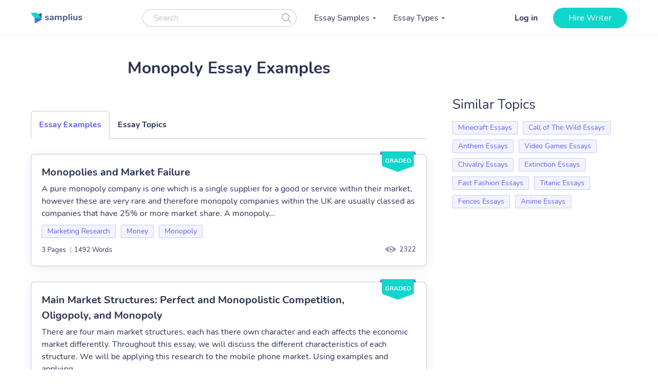

--- FILE ---
content_type: text/html; charset=UTF-8
request_url: https://samplius.com/free-essay-examples/monopoly/
body_size: 15584
content:
<!DOCTYPE html>
<html lang="en-US">
<head><meta charset="utf-8"><script>if(navigator.userAgent.match(/MSIE|Internet Explorer/i)||navigator.userAgent.match(/Trident\/7\..*?rv:11/i)){var href=document.location.href;if(!href.match(/[?&]nowprocket/)){if(href.indexOf("?")==-1){if(href.indexOf("#")==-1){document.location.href=href+"?nowprocket=1"}else{document.location.href=href.replace("#","?nowprocket=1#")}}else{if(href.indexOf("#")==-1){document.location.href=href+"&nowprocket=1"}else{document.location.href=href.replace("#","&nowprocket=1#")}}}}</script><script>class RocketLazyLoadScripts{constructor(){this.triggerEvents=["keydown","mousedown","mousemove","touchmove","touchstart","touchend","wheel"],this.userEventHandler=this._triggerListener.bind(this),this.touchStartHandler=this._onTouchStart.bind(this),this.touchMoveHandler=this._onTouchMove.bind(this),this.touchEndHandler=this._onTouchEnd.bind(this),this.clickHandler=this._onClick.bind(this),this.interceptedClicks=[],window.addEventListener("pageshow",(e=>{this.persisted=e.persisted})),window.addEventListener("DOMContentLoaded",(()=>{this._preconnect3rdParties()})),this.delayedScripts={normal:[],async:[],defer:[]},this.allJQueries=[]}_addUserInteractionListener(e){document.hidden?e._triggerListener():(this.triggerEvents.forEach((t=>window.addEventListener(t,e.userEventHandler,{passive:!0}))),window.addEventListener("touchstart",e.touchStartHandler,{passive:!0}),window.addEventListener("mousedown",e.touchStartHandler),document.addEventListener("visibilitychange",e.userEventHandler))}_removeUserInteractionListener(){this.triggerEvents.forEach((e=>window.removeEventListener(e,this.userEventHandler,{passive:!0}))),document.removeEventListener("visibilitychange",this.userEventHandler)}_onTouchStart(e){"HTML"!==e.target.tagName&&(window.addEventListener("touchend",this.touchEndHandler),window.addEventListener("mouseup",this.touchEndHandler),window.addEventListener("touchmove",this.touchMoveHandler,{passive:!0}),window.addEventListener("mousemove",this.touchMoveHandler),e.target.addEventListener("click",this.clickHandler),this._renameDOMAttribute(e.target,"onclick","rocket-onclick"))}_onTouchMove(e){window.removeEventListener("touchend",this.touchEndHandler),window.removeEventListener("mouseup",this.touchEndHandler),window.removeEventListener("touchmove",this.touchMoveHandler,{passive:!0}),window.removeEventListener("mousemove",this.touchMoveHandler),e.target.removeEventListener("click",this.clickHandler),this._renameDOMAttribute(e.target,"rocket-onclick","onclick")}_onTouchEnd(e){window.removeEventListener("touchend",this.touchEndHandler),window.removeEventListener("mouseup",this.touchEndHandler),window.removeEventListener("touchmove",this.touchMoveHandler,{passive:!0}),window.removeEventListener("mousemove",this.touchMoveHandler)}_onClick(e){e.target.removeEventListener("click",this.clickHandler),this._renameDOMAttribute(e.target,"rocket-onclick","onclick"),this.interceptedClicks.push(e),e.preventDefault(),e.stopPropagation(),e.stopImmediatePropagation()}_replayClicks(){window.removeEventListener("touchstart",this.touchStartHandler,{passive:!0}),window.removeEventListener("mousedown",this.touchStartHandler),this.interceptedClicks.forEach((e=>{e.target.dispatchEvent(new MouseEvent("click",{view:e.view,bubbles:!0,cancelable:!0}))}))}_renameDOMAttribute(e,t,n){e.hasAttribute&&e.hasAttribute(t)&&(event.target.setAttribute(n,event.target.getAttribute(t)),event.target.removeAttribute(t))}_triggerListener(){this._removeUserInteractionListener(this),"loading"===document.readyState?document.addEventListener("DOMContentLoaded",this._loadEverythingNow.bind(this)):this._loadEverythingNow()}_preconnect3rdParties(){let e=[];document.querySelectorAll("script[type=rocketlazyloadscript]").forEach((t=>{if(t.hasAttribute("src")){const n=new URL(t.src).origin;n!==location.origin&&e.push({src:n,crossOrigin:t.crossOrigin||"module"===t.getAttribute("data-rocket-type")})}})),e=[...new Map(e.map((e=>[JSON.stringify(e),e]))).values()],this._batchInjectResourceHints(e,"preconnect")}async _loadEverythingNow(){this.lastBreath=Date.now(),this._delayEventListeners(),this._delayJQueryReady(this),this._handleDocumentWrite(),this._registerAllDelayedScripts(),this._preloadAllScripts(),await this._loadScriptsFromList(this.delayedScripts.normal),await this._loadScriptsFromList(this.delayedScripts.defer),await this._loadScriptsFromList(this.delayedScripts.async);try{await this._triggerDOMContentLoaded(),await this._triggerWindowLoad()}catch(e){}window.dispatchEvent(new Event("rocket-allScriptsLoaded")),this._replayClicks()}_registerAllDelayedScripts(){document.querySelectorAll("script[type=rocketlazyloadscript]").forEach((e=>{e.hasAttribute("src")?e.hasAttribute("async")&&!1!==e.async?this.delayedScripts.async.push(e):e.hasAttribute("defer")&&!1!==e.defer||"module"===e.getAttribute("data-rocket-type")?this.delayedScripts.defer.push(e):this.delayedScripts.normal.push(e):this.delayedScripts.normal.push(e)}))}async _transformScript(e){return await this._littleBreath(),new Promise((t=>{const n=document.createElement("script");[...e.attributes].forEach((e=>{let t=e.nodeName;"type"!==t&&("data-rocket-type"===t&&(t="type"),n.setAttribute(t,e.nodeValue))})),e.hasAttribute("src")?(n.addEventListener("load",t),n.addEventListener("error",t)):(n.text=e.text,t());try{e.parentNode.replaceChild(n,e)}catch(e){t()}}))}async _loadScriptsFromList(e){const t=e.shift();return t?(await this._transformScript(t),this._loadScriptsFromList(e)):Promise.resolve()}_preloadAllScripts(){this._batchInjectResourceHints([...this.delayedScripts.normal,...this.delayedScripts.defer,...this.delayedScripts.async],"preload")}_batchInjectResourceHints(e,t){var n=document.createDocumentFragment();e.forEach((e=>{if(e.src){const i=document.createElement("link");i.href=e.src,i.rel=t,"preconnect"!==t&&(i.as="script"),e.getAttribute&&"module"===e.getAttribute("data-rocket-type")&&(i.crossOrigin=!0),e.crossOrigin&&(i.crossOrigin=e.crossOrigin),n.appendChild(i)}})),document.head.appendChild(n)}_delayEventListeners(){let e={};function t(t,n){!function(t){function n(n){return e[t].eventsToRewrite.indexOf(n)>=0?"rocket-"+n:n}e[t]||(e[t]={originalFunctions:{add:t.addEventListener,remove:t.removeEventListener},eventsToRewrite:[]},t.addEventListener=function(){arguments[0]=n(arguments[0]),e[t].originalFunctions.add.apply(t,arguments)},t.removeEventListener=function(){arguments[0]=n(arguments[0]),e[t].originalFunctions.remove.apply(t,arguments)})}(t),e[t].eventsToRewrite.push(n)}function n(e,t){let n=e[t];Object.defineProperty(e,t,{get:()=>n||function(){},set(i){e["rocket"+t]=n=i}})}t(document,"DOMContentLoaded"),t(window,"DOMContentLoaded"),t(window,"load"),t(window,"pageshow"),t(document,"readystatechange"),n(document,"onreadystatechange"),n(window,"onload"),n(window,"onpageshow")}_delayJQueryReady(e){let t=window.jQuery;Object.defineProperty(window,"jQuery",{get:()=>t,set(n){if(n&&n.fn&&!e.allJQueries.includes(n)){n.fn.ready=n.fn.init.prototype.ready=function(t){e.domReadyFired?t.bind(document)(n):document.addEventListener("rocket-DOMContentLoaded",(()=>t.bind(document)(n)))};const t=n.fn.on;n.fn.on=n.fn.init.prototype.on=function(){if(this[0]===window){function e(e){return e.split(" ").map((e=>"load"===e||0===e.indexOf("load.")?"rocket-jquery-load":e)).join(" ")}"string"==typeof arguments[0]||arguments[0]instanceof String?arguments[0]=e(arguments[0]):"object"==typeof arguments[0]&&Object.keys(arguments[0]).forEach((t=>{delete Object.assign(arguments[0],{[e(t)]:arguments[0][t]})[t]}))}return t.apply(this,arguments),this},e.allJQueries.push(n)}t=n}})}async _triggerDOMContentLoaded(){this.domReadyFired=!0,await this._littleBreath(),document.dispatchEvent(new Event("rocket-DOMContentLoaded")),await this._littleBreath(),window.dispatchEvent(new Event("rocket-DOMContentLoaded")),await this._littleBreath(),document.dispatchEvent(new Event("rocket-readystatechange")),await this._littleBreath(),document.rocketonreadystatechange&&document.rocketonreadystatechange()}async _triggerWindowLoad(){await this._littleBreath(),window.dispatchEvent(new Event("rocket-load")),await this._littleBreath(),window.rocketonload&&window.rocketonload(),await this._littleBreath(),this.allJQueries.forEach((e=>e(window).trigger("rocket-jquery-load"))),await this._littleBreath();const e=new Event("rocket-pageshow");e.persisted=this.persisted,window.dispatchEvent(e),await this._littleBreath(),window.rocketonpageshow&&window.rocketonpageshow({persisted:this.persisted})}_handleDocumentWrite(){const e=new Map;document.write=document.writeln=function(t){const n=document.currentScript,i=document.createRange(),r=n.parentElement;let o=e.get(n);void 0===o&&(o=n.nextSibling,e.set(n,o));const s=document.createDocumentFragment();i.setStart(s,0),s.appendChild(i.createContextualFragment(t)),r.insertBefore(s,o)}}async _littleBreath(){Date.now()-this.lastBreath>45&&(await this._requestAnimFrame(),this.lastBreath=Date.now())}async _requestAnimFrame(){return document.hidden?new Promise((e=>setTimeout(e))):new Promise((e=>requestAnimationFrame(e)))}static run(){const e=new RocketLazyLoadScripts;e._addUserInteractionListener(e)}}RocketLazyLoadScripts.run();</script>
    
    <meta name="viewport" content="width=device-width, initial-scale=1, maximum-scale=1.0, user-scalable=no">
    <link rel="apple-touch-icon"      sizes="57x57"   href="https://samplius.com/wp-content/themes/essay/assets/img/favicon/apple-icon-57x57.png">
    <link rel="apple-touch-icon"      sizes="60x60"   href="https://samplius.com/wp-content/themes/essay/assets/img/favicon/apple-icon-60x60.png">
    <link rel="apple-touch-icon"      sizes="72x72"   href="https://samplius.com/wp-content/themes/essay/assets/img/favicon/apple-icon-72x72.png">
    <link rel="apple-touch-icon"      sizes="76x76"   href="https://samplius.com/wp-content/themes/essay/assets/img/favicon/apple-icon-76x76.png">
    <link rel="apple-touch-icon"      sizes="114x114" href="https://samplius.com/wp-content/themes/essay/assets/img/favicon/apple-icon-114x114.png">
    <link rel="apple-touch-icon"      sizes="120x120" href="https://samplius.com/wp-content/themes/essay/assets/img/favicon/apple-icon-120x120.png">
    <link rel="apple-touch-icon"      sizes="144x144" href="https://samplius.com/wp-content/themes/essay/assets/img/favicon/apple-icon-144x144.png">
    <link rel="apple-touch-icon"      sizes="152x152" href="https://samplius.com/wp-content/themes/essay/assets/img/favicon/apple-icon-152x152.png">
    <link rel="apple-touch-icon"      sizes="180x180" href="https://samplius.com/wp-content/themes/essay/assets/img/favicon/apple-icon-180x180.png">
    <link rel="icon" type="image/png" sizes="16x16"   href="https://samplius.com/wp-content/themes/essay/assets/img/favicon/favicon-16x16.png">
    <link rel="icon" type="image/png" sizes="32x32"   href="https://samplius.com/wp-content/themes/essay/assets/img/favicon/favicon-32x32.png">
    <link rel="icon" type="image/png" sizes="96x96"   href="https://samplius.com/wp-content/themes/essay/assets/img/favicon/favicon-96x96.png">
    <link rel="icon"                  sizes="16x16"   href="https://samplius.com/wp-content/themes/essay/assets/img/favicon/favicon.ico" type="image/x-icon">
    <link rel="shortcut icon"         sizes="16x16"   href="https://samplius.com/wp-content/themes/essay/assets/img/favicon/favicon.ico" type="image/x-icon">
    <meta name="google-site-verification" content="zpqbn-rwW8_LXbrZh4WAmGwbFZMoi-QEgjB43FDFBl0" />
    <title>Monopoly Archives - Samplius</title>

        <!-- Google Tag Manager -->
<script type="rocketlazyloadscript">(function(w,d,s,l,i){w[l]=w[l]||[];w[l].push(

    {'gtm.start': new Date().getTime(),event:'gtm.js'}
  );var f=d.getElementsByTagName(s)[0],
    j=d.createElement(s),dl=l!='dataLayer'?'&l='+l:'';j.async=true;j.src=
    'https://www.googletagmanager.com/gtm.js?id='+i+dl;f.parentNode.insertBefore(j,f);
  })(window,document,'script','dataLayer','GTM-K3FVV37');</script>
<!-- End Google Tag Manager -->


    <meta name='robots' content='max-image-preview:large' />

	<!-- This site is optimized with the Yoast SEO plugin v15.4 - https://yoast.com/wordpress/plugins/seo/ -->
	<link rel="canonical" href="https://samplius.com/free-essay-examples/monopoly/" />
	<link rel="next" href="https://samplius.com/free-essay-examples/monopoly/page/2/" />
	<meta property="og:locale" content="en_US" />
	<meta property="og:type" content="article" />
	<meta property="og:title" content="Monopoly Archives - Samplius" />
	<meta property="og:url" content="https://samplius.com/free-essay-examples/monopoly/" />
	<meta property="og:site_name" content="Samplius" />
	<meta name="twitter:card" content="summary_large_image" />
	<script type="application/ld+json" class="yoast-schema-graph">{"@context":"https://schema.org","@graph":[{"@type":"WebSite","@id":"https://samplius.com/#website","url":"https://samplius.com/","name":"Samplius","description":"free essay samples","potentialAction":[{"@type":"SearchAction","target":"https://samplius.com/?s={search_term_string}","query-input":"required name=search_term_string"}],"inLanguage":"en-US"},{"@type":"CollectionPage","@id":"https://samplius.com/free-essay-examples/monopoly/#webpage","url":"https://samplius.com/free-essay-examples/monopoly/","name":"Monopoly Archives - Samplius","isPartOf":{"@id":"https://samplius.com/#website"},"inLanguage":"en-US","potentialAction":[{"@type":"ReadAction","target":["https://samplius.com/free-essay-examples/monopoly/"]}]}]}</script>
	<!-- / Yoast SEO plugin. -->


<link data-minify="1" rel='stylesheet' id='wp-content/themes/essay/assets/dist/category.0463af1b.css-css'  href='https://samplius.com/wp-content/cache/min/1/wp-content/themes/essay/assets/dist/category.0463af1b.css?ver=1736259693' type='text/css' media='all' />
<script type="rocketlazyloadscript" data-minify="1" data-rocket-type='text/javascript' src='https://samplius.com/wp-content/cache/min/1/wp-content/plugins/wc-cookie-referrer-url/set-cookies.js?ver=1731367822' id='cookie_referrer_script-js' defer></script>

<link rel="preload" as="font" href="https://samplius.com/wp-content/themes/essay/assets/dist/fonts/nunito-v16-latin-regular.bcf84d6c.woff2" crossorigin>
<link rel="preload" as="font" href="https://samplius.com/wp-content/themes/essay/assets/dist/fonts/nunito-v16-latin-700.412073df.woff2" crossorigin><script type="rocketlazyloadscript" data-rocket-type='text/javascript'>
/* <![CDATA[ */
var localized = {"url": "https://samplius.com/wp-admin/admin-ajax.php", "action" : "contacts_send_msg", "_wp_nonce": "5117fa33f0"}
/* ]]> */
</script>
		<style type="text/css" id="wp-custom-css">
			@media screen and (max-width: 1199px) {
.width-list {
     max-height: unset !important;
}
}		</style>
		<noscript><style id="rocket-lazyload-nojs-css">.rll-youtube-player, [data-lazy-src]{display:none !important;}</style></noscript>
</head>

<body class="archive tax-essay_category term-monopoly term-48884">

    <!-- Google Tag Manager (noscript) -->
    <noscript><iframe src="https://www.googletagmanager.com/ns.html?id=GTM-K3FVV37"
    height="0" width="0" style="display:none;visibility:hidden"></iframe></noscript>
    <!-- End Google Tag Manager (noscript) -->



    <div class="menu-popup"></div>
    <div class="mobile-menu-popup"></div>

    <div class="header-wrapper" id="headScroll">
        <div class="container">
            <header class="header">

                <div class="logo hl">
	                	                    <a href="https://samplius.com" class="logo">
	                                        <img src="data:image/svg+xml,%3Csvg%20xmlns='http://www.w3.org/2000/svg'%20viewBox='0%200%20100%2020'%3E%3C/svg%3E" alt="Samplius" title="Samplius - Free essays" width="100" height="20" class="lazyload" data-lazy-src="https://samplius.com/wp-content/themes/essay/assets/img/logo.svg"><noscript><img src="https://samplius.com/wp-content/themes/essay/assets/img/logo.svg" alt="Samplius" title="Samplius - Free essays" width="100" height="20" class="lazyload"></noscript>
		            	                    </a>
			                        </div>

                <div class="top-menu-and-cta-btn hl">
                    <div class="header-search-wrapper">
                        <div class="search-form-wrapper">
                            <form method="get" action="https://samplius.com">
                                <div class="form-group center-block">
                                    <input class="search-category-input un_placeholder searchAuto" type="text" placeholder="Search" name="s" required autocomplete="off" />
                                    <button class="btn-close btn-head--icon js-search-form">
                                        <svg xmlns="http://www.w3.org/2000/svg" width="19" height="18" viewBox="0 0 19 18">
                                            <path fill="#2C3256" fill-opacity=".497" fill-rule="nonzero" d="M12.65 12.952a7.5 7.5 0 1 1 .804-.892l4.728 4.565a.6.6 0 0 1-.834.863l-4.697-4.536zM7.5 13.8a6.3 6.3 0 1 0 0-12.6 6.3 6.3 0 0 0 0 12.6z"/>
                                        </svg>
                                    </button>
                                </div>
                            </form>
                        </div>
                    </div>
                    <nav class="menu" data-offset=0>
                        <ul id="menu-main-menu" class="top-menu"><li id="menu-item-10043" class="menu-item menu-item-type-custom menu-item-object-custom menu-item-has-children menu-item-10043"><a>Essay Samples</a>
<ul class="sub-menu">
	<li id="menu-item-52046" class="menu-item menu-item-type-taxonomy menu-item-object-essay_category menu-item-52046"><a href="https://samplius.com/free-essay-examples/art/">Art</a></li>
	<li id="menu-item-52047" class="menu-item menu-item-type-taxonomy menu-item-object-essay_category menu-item-52047"><a href="https://samplius.com/free-essay-examples/business/">Business</a></li>
	<li id="menu-item-52048" class="menu-item menu-item-type-taxonomy menu-item-object-essay_category menu-item-52048"><a href="https://samplius.com/free-essay-examples/crime/">Crime</a></li>
	<li id="menu-item-52049" class="menu-item menu-item-type-taxonomy menu-item-object-essay_category menu-item-52049"><a href="https://samplius.com/free-essay-examples/culture/">Culture</a></li>
	<li id="menu-item-52054" class="menu-item menu-item-type-taxonomy menu-item-object-essay_category menu-item-52054"><a href="https://samplius.com/free-essay-examples/government/">Government</a></li>
	<li id="menu-item-52050" class="menu-item menu-item-type-taxonomy menu-item-object-essay_category menu-item-52050"><a href="https://samplius.com/free-essay-examples/economics/">Economics</a></li>
	<li id="menu-item-52051" class="menu-item menu-item-type-taxonomy menu-item-object-essay_category menu-item-52051"><a href="https://samplius.com/free-essay-examples/education/">Education</a></li>
	<li id="menu-item-71079" class="menu-item menu-item-type-taxonomy menu-item-object-essay_category current-essay_category-ancestor menu-item-71079"><a href="https://samplius.com/free-essay-examples/entertainment/">Entertainment</a></li>
	<li id="menu-item-52052" class="menu-item menu-item-type-taxonomy menu-item-object-essay_category menu-item-52052"><a href="https://samplius.com/free-essay-examples/environment/">Environment</a></li>
	<li id="menu-item-52053" class="menu-item menu-item-type-taxonomy menu-item-object-essay_category menu-item-52053"><a href="https://samplius.com/free-essay-examples/food/">Food</a></li>
	<li id="menu-item-52055" class="menu-item menu-item-type-taxonomy menu-item-object-essay_category menu-item-52055"><a href="https://samplius.com/free-essay-examples/health/">Health</a></li>
	<li id="menu-item-52056" class="menu-item menu-item-type-taxonomy menu-item-object-essay_category menu-item-52056"><a href="https://samplius.com/free-essay-examples/history/">History</a></li>
	<li id="menu-item-52057" class="menu-item menu-item-type-taxonomy menu-item-object-essay_category menu-item-52057"><a href="https://samplius.com/free-essay-examples/information-science-and-technology/">Science and Technology</a></li>
	<li id="menu-item-52058" class="menu-item menu-item-type-taxonomy menu-item-object-essay_category menu-item-52058"><a href="https://samplius.com/free-essay-examples/law/">Law</a></li>
	<li id="menu-item-52059" class="menu-item menu-item-type-taxonomy menu-item-object-essay_category menu-item-52059"><a href="https://samplius.com/free-essay-examples/life/">Life</a></li>
	<li id="menu-item-52060" class="menu-item menu-item-type-taxonomy menu-item-object-essay_category menu-item-52060"><a href="https://samplius.com/free-essay-examples/literature/">Literature</a></li>
	<li id="menu-item-52061" class="menu-item menu-item-type-taxonomy menu-item-object-essay_category menu-item-52061"><a href="https://samplius.com/free-essay-examples/music/">Music</a></li>
	<li id="menu-item-52062" class="menu-item menu-item-type-taxonomy menu-item-object-essay_category menu-item-52062"><a href="https://samplius.com/free-essay-examples/philosophy/">Philosophy</a></li>
	<li id="menu-item-52063" class="menu-item menu-item-type-taxonomy menu-item-object-essay_category menu-item-52063"><a href="https://samplius.com/free-essay-examples/profession/">Profession</a></li>
	<li id="menu-item-52064" class="menu-item menu-item-type-taxonomy menu-item-object-essay_category menu-item-52064"><a href="https://samplius.com/free-essay-examples/psychology/">Psychology</a></li>
	<li id="menu-item-52065" class="menu-item menu-item-type-taxonomy menu-item-object-essay_category menu-item-52065"><a href="https://samplius.com/free-essay-examples/religion/">Religion</a></li>
	<li id="menu-item-52066" class="menu-item menu-item-type-taxonomy menu-item-object-essay_category menu-item-52066"><a href="https://samplius.com/free-essay-examples/science/">Science</a></li>
	<li id="menu-item-52067" class="menu-item menu-item-type-taxonomy menu-item-object-essay_category menu-item-52067"><a href="https://samplius.com/free-essay-examples/social-issues/">Social Issues</a></li>
	<li id="menu-item-52068" class="menu-item menu-item-type-taxonomy menu-item-object-essay_category menu-item-52068"><a href="https://samplius.com/free-essay-examples/sociology/">Sociology</a></li>
	<li id="menu-item-52069" class="menu-item menu-item-type-taxonomy menu-item-object-essay_category menu-item-52069"><a href="https://samplius.com/free-essay-examples/sports/">Sports</a></li>
	<li id="menu-item-52070" class="menu-item menu-item-type-taxonomy menu-item-object-essay_category menu-item-52070"><a href="https://samplius.com/free-essay-examples/travelling/">Travelling</a></li>
	<li id="menu-item-52071" class="menu-item menu-item-type-taxonomy menu-item-object-essay_category menu-item-52071"><a href="https://samplius.com/free-essay-examples/war/">War</a></li>
	<li id="menu-item-52072" class="menu-item menu-item-type-taxonomy menu-item-object-essay_category menu-item-52072"><a href="https://samplius.com/free-essay-examples/world/">World</a></li>
	<li id="menu-item-26" class="show-all-links menu-item menu-item-type-post_type menu-item-object-page menu-item-26"><a href="https://samplius.com/free-essay-examples/">Show All</a></li>
</ul>
</li>
<li id="menu-item-10002" class="menu-item menu-item-type-custom menu-item-object-custom menu-item-has-children menu-item-10002"><a>Essay Types</a>
<ul class="sub-menu">
	<li id="menu-item-52088" class="menu-item menu-item-type-taxonomy menu-item-object-essay_type menu-item-52088"><a href="https://samplius.com/essay-types/analytical-essays/">Analytical Essays</a></li>
	<li id="menu-item-52089" class="menu-item menu-item-type-taxonomy menu-item-object-essay_type menu-item-52089"><a href="https://samplius.com/essay-types/argumentative-essays/">Argumentative Essays</a></li>
	<li id="menu-item-52090" class="menu-item menu-item-type-taxonomy menu-item-object-essay_type menu-item-52090"><a href="https://samplius.com/essay-types/cause-and-effect-essays/">Cause and Effect Essays</a></li>
	<li id="menu-item-52091" class="menu-item menu-item-type-taxonomy menu-item-object-essay_type menu-item-52091"><a href="https://samplius.com/essay-types/compare-and-contrast-essays/">Compare and Contrast Essays</a></li>
	<li id="menu-item-52092" class="menu-item menu-item-type-taxonomy menu-item-object-essay_type menu-item-52092"><a href="https://samplius.com/essay-types/controversial-essays/">Controversial Essays</a></li>
	<li id="menu-item-52096" class="menu-item menu-item-type-taxonomy menu-item-object-essay_type menu-item-52096"><a href="https://samplius.com/essay-types/descriptive-essays/">Descriptive Essays</a></li>
	<li id="menu-item-52097" class="menu-item menu-item-type-taxonomy menu-item-object-essay_type menu-item-52097"><a href="https://samplius.com/essay-types/evaluation-essays/">Evaluation Essays</a></li>
	<li id="menu-item-52100" class="menu-item menu-item-type-taxonomy menu-item-object-essay_type menu-item-52100"><a href="https://samplius.com/essay-types/informative-essays/">Informative Essays</a></li>
	<li id="menu-item-52101" class="menu-item menu-item-type-taxonomy menu-item-object-essay_type menu-item-52101"><a href="https://samplius.com/essay-types/narrative-essays/">Narrative Essays</a></li>
	<li id="menu-item-52098" class="menu-item menu-item-type-taxonomy menu-item-object-essay_type menu-item-52098"><a href="https://samplius.com/essay-types/explicatory-essay/">Explicatory Essay</a></li>
	<li id="menu-item-52103" class="menu-item menu-item-type-taxonomy menu-item-object-essay_type menu-item-52103"><a href="https://samplius.com/essay-types/persuasive-essays/">Persuasive Essays</a></li>
	<li id="menu-item-52105" class="menu-item menu-item-type-taxonomy menu-item-object-essay_type menu-item-52105"><a href="https://samplius.com/essay-types/profile-essays/">Profile Essays</a></li>
	<li id="menu-item-52107" class="menu-item menu-item-type-taxonomy menu-item-object-essay_type menu-item-52107"><a href="https://samplius.com/essay-types/reflection-essays/">Reflection Essays</a></li>
	<li id="menu-item-52108" class="menu-item menu-item-type-taxonomy menu-item-object-essay_type menu-item-52108"><a href="https://samplius.com/essay-types/reflective-essays/">Reflective Essays</a></li>
	<li id="menu-item-52112" class="menu-item menu-item-type-taxonomy menu-item-object-essay_type menu-item-52112"><a href="https://samplius.com/essay-types/rhetorical-essays/">Rhetorical Essays</a></li>
	<li id="menu-item-52113" class="menu-item menu-item-type-taxonomy menu-item-object-essay_type menu-item-52113"><a href="https://samplius.com/essay-types/synthesis-essays/">Synthesis Essays</a></li>
	<li id="menu-item-10037" class="show-all-links menu-item menu-item-type-post_type menu-item-object-page menu-item-10037"><a href="https://samplius.com/essay-types/">Show All</a></li>
</ul>
</li>
</ul>
                    </nav>
                </div>

                <div class="header-btn--ord hl">
                    <div class="open-mobile-search"></div>
                    <div id="auth-show-js" class="log-in">
                        <a href="https://my.samplius.com/order?login-first=1&utm_medium=s&utm_source=samplius.com&utm_content=login_first&utm_campaign=login"
                           class="header__login login-btn">Log in</a>
                    </div>

                    <div class="hire-writer">
                        <a
                                href="https://my.samplius.com/order?utm_medium=s&utm_source=samplius.com&utm_content=order&utm_campaign=hire_writer_header"
                                class="main-btn"
                                rel="nofollow"
                                id="hire_writer_header"
                        >
                            Hire writer
                        </a>
                    </div>
                </div>
                <div class="toggle-mnu hl">
                    <div class="hamburger-images"></div>
                </div>
        </div>
        <div class="header-search-wrapper-mobile hidden">
            <div class="search-form-wrapper">
                <form method="get" action="https://samplius.com">
                    <div class="form-group center-block">
                        <input class="search-category-input un_placeholder searchAuto" type="text" placeholder="Search" name="s" required autocomplete="off" />
                        <button class="btn-close btn-head--icon js-search-form">
                            <svg xmlns="http://www.w3.org/2000/svg" width="19" height="18" viewBox="0 0 19 18">
                                <path fill="#2C3256" fill-opacity=".497" fill-rule="nonzero" d="M12.65 12.952a7.5 7.5 0 1 1 .804-.892l4.728 4.565a.6.6 0 0 1-.834.863l-4.697-4.536zM7.5 13.8a6.3 6.3 0 1 0 0-12.6 6.3 6.3 0 0 0 0 12.6z"/>
                            </svg>
                        </button>
                    </div>
                </form>
            </div>
        </div>
        </header><!-- .site-header -->
    </div>

<main>
    <div class="container category-page-wrapper" data-level="3" data-category-id="48884">
        <div class="breadcrumbs-wrapper"></div>
	
        <div class="parent-row">
            <div class="row-title">
                <div class="essays-snipets width-list">
                    <h1 class="terms-h1">Monopoly Essay Examples</h1>
                </div>
            </div>
        </div>

        <div class="row-list">
            <div class="term-page--wrapper">
                <div class="article-list essays-snipets">
                    <div class="custom-text-top"></div><div class="category-tabs">
    <div data-tab="examples" class="category-tabs__item category-tab category-tab--active category-tab--examples js-category-tab">Essay Examples</div>
    <div data-tab="topics" data-term="48884" class="category-tabs__item category-tab category-tab--topics js-category-tab">Essay Topics</div>
</div>

		                <div id="topics" class="category-tab-content">
		                </div>
	                    <div id="examples" class="category-tab-content--active category-tab-content">
    <div class="related-25-essay">
    <article class="related-essay-item  related-essay-item--label" data-essay-id="67172"><div class="related-essay-item__status related-essay-item__status-graded">graded</div><h2><a class="card-title" href="https://samplius.com/free-essay-examples/monopolies-and-market-failure/">Monopolies and Market Failure</a></h2><p class="excerpt-card">A pure monopoly company is one which is a single supplier for a good or service within their market, however these are very rare and therefore monopoly companies within the UK are usually classed as companies that have 25% or more market share. A monopoly...</p><div class="card-top"><div class="relater-essay--term-link">                <span class="related-term _related-term_link"><a href="https://samplius.com/free-essay-examples/marketing-research/">Marketing Research</a></span><span class="related-term _related-term_link"><a href="https://samplius.com/free-essay-examples/money/">Money</a></span><span class="related-term _related-term_link"><a href="https://samplius.com/free-essay-examples/monopoly/" rel="nofollow">Monopoly</a></span></div></div><div class="card-footer"><div class="features-block clearfix"><div class="rel-essay-info"><div><span class="essay-pages essay-one-style">3 Pages</span><span class="essay_words essay-one-style"><span class="essay-footer--delimiter">|</span>1492 Words</span></div><span class="essay_views_mobile essay-one-style">2322</span></div>                </div><span class="essay_views essay_views_desktop essay-one-style">2322</span></div></article><article class="related-essay-item  related-essay-item--label" data-essay-id="88548"><div class="related-essay-item__status related-essay-item__status-graded">graded</div><h2><a class="card-title" href="https://samplius.com/free-essay-examples/main-market-structures-perfect-and-monopolistic-competition-oligopoly-and-monopoly/">Main Market Structures: Perfect and Monopolistic Competition, Oligopoly, and Monopoly</a></h2><p class="excerpt-card">There are four main market structures, each has there own character and each affects the economic market differently. Throughout this essay, we will discuss the different characteristics of each structure. We will be applying this research to the mobile phone market. Using examples and applying...</p><div class="card-top"><div class="relater-essay--term-link">                <span class="related-term _related-term_link"><a href="https://samplius.com/free-essay-examples/monopoly/" rel="nofollow">Monopoly</a></span><span class="related-term _related-term_link"><a href="https://samplius.com/free-essay-examples/oligopoly/">Oligopoly</a></span></div></div><div class="card-footer"><div class="features-block clearfix"><div class="rel-essay-info"><div><span class="essay-pages essay-one-style">4 Pages</span><span class="essay_words essay-one-style"><span class="essay-footer--delimiter">|</span>1843 Words</span></div><span class="essay_views_mobile essay-one-style">1092</span></div>                </div><span class="essay_views essay_views_desktop essay-one-style">1092</span></div></article><article class="related-essay-item  related-essay-item--label" data-essay-id="67173"><div class="related-essay-item__status related-essay-item__status-graded">graded</div><h2><a class="card-title" href="https://samplius.com/free-essay-examples/amazons-dangerous-potential-monopoly/">Amazon's Dangerous Potential Monopoly</a></h2><p class="excerpt-card">Amazon is among the four great Big Tech companies dominating market. In recent years, these Big Tech companies have garnered scrutiny at home and abroad. Google ran afoul with the European Union resulting in $9 billon dollars in fines. Facebook has received criticism for failing...</p><div class="card-top"><div class="relater-essay--term-link">                <span class="related-term _related-term_link"><a href="https://samplius.com/free-essay-examples/marketing-research/">Marketing Research</a></span><span class="related-term _related-term_link"><a href="https://samplius.com/free-essay-examples/money/">Money</a></span><span class="related-term _related-term_link"><a href="https://samplius.com/free-essay-examples/monopoly/" rel="nofollow">Monopoly</a></span></div></div><div class="card-footer"><div class="features-block clearfix"><div class="rel-essay-info"><div><span class="essay-pages essay-one-style">3 Pages</span><span class="essay_words essay-one-style"><span class="essay-footer--delimiter">|</span>1173 Words</span></div><span class="essay_views_mobile essay-one-style">2170</span></div>                </div><span class="essay_views essay_views_desktop essay-one-style">2170</span></div></article><article class="related-essay-item  related-essay-item--label" data-essay-id="88766"><div class="related-essay-item__status related-essay-item__status-graded">graded</div><h2><a class="card-title" href="https://samplius.com/free-essay-examples/rivalry-among-competitors-economic-competition/">Rivalry Among Competitors: Economic Competition</a></h2><p class="excerpt-card">Economic competition is one of the most important factors in which businesses can have an effect on one another and the economy. It involves competitiveness or rivalry among sellers to try to acquire more money and sell the best product; with the best quality. Due...</p><div class="card-top"><div class="relater-essay--term-link">                <span class="related-term _related-term_link"><a href="https://samplius.com/free-essay-examples/monopoly/" rel="nofollow">Monopoly</a></span><span class="related-term _related-term_link"><a href="https://samplius.com/free-essay-examples/oligopoly/">Oligopoly</a></span><span class="related-term _related-term_link"><a href="https://samplius.com/free-essay-examples/perfect-competition/">Perfect Competition</a></span></div></div><div class="card-footer"><div class="features-block clearfix"><div class="rel-essay-info"><div><span class="essay-pages essay-one-style">7 Pages</span><span class="essay_words essay-one-style"><span class="essay-footer--delimiter">|</span>3234 Words</span></div><span class="essay_views_mobile essay-one-style">1087</span></div>                </div><span class="essay_views essay_views_desktop essay-one-style">1087</span></div></article><article class="related-essay-item  related-essay-item--label" data-essay-id="67174"><div class="related-essay-item__status related-essay-item__status-graded">graded</div><h2><a class="card-title" href="https://samplius.com/free-essay-examples/america-has-a-monopoly-problem/">America Has a Monopoly Problem</a></h2><p class="excerpt-card">The article I chose discusses the Monopoly problem we have in America. The article I’m choosing to discuss is “America has a Monopoly Problem” by John Mauldin. In this article he brings light to the fact that a greater portion of America’s economy consists of...</p><div class="card-top"><div class="relater-essay--term-link">                <span class="related-term _related-term_link"><a href="https://samplius.com/free-essay-examples/marketing-research/">Marketing Research</a></span><span class="related-term _related-term_link"><a href="https://samplius.com/free-essay-examples/money/">Money</a></span><span class="related-term _related-term_link"><a href="https://samplius.com/free-essay-examples/monopoly/" rel="nofollow">Monopoly</a></span></div></div><div class="card-footer"><div class="features-block clearfix"><div class="rel-essay-info"><div><span class="essay-pages essay-one-style">2 Pages</span><span class="essay_words essay-one-style"><span class="essay-footer--delimiter">|</span>969 Words</span></div><span class="essay_views_mobile essay-one-style">1848</span></div>                </div><span class="essay_views essay_views_desktop essay-one-style">1848</span></div></article><article class="related-essay-item  related-essay-item--label" data-essay-id="55203"><div class="related-essay-item__status related-essay-item__status-graded">graded</div><h2><a class="card-title" href="https://samplius.com/free-essay-examples/places-for-a-pub-crawl-in-london-you-dont-want-to-miss/">Places for a Pub Crawl in London You Don’t Want to Miss</a></h2><p class="excerpt-card">Are you visiting London? You might want to enjoy the most popular leisure activity in this city – drinking. The best way to experience the local culture, have fun and drink is to go on a pub crawl. Ideally, you have some friends that you...</p><div class="card-top"><div class="relater-essay--term-link">                <span class="related-term _related-term_link"><a href="https://samplius.com/free-essay-examples/london/">London</a></span><span class="related-term _related-term_link"><a href="https://samplius.com/free-essay-examples/monopoly/" rel="nofollow">Monopoly</a></span></div></div><div class="card-footer"><div class="features-block clearfix"><div class="rel-essay-info"><div><span class="essay-pages essay-one-style">1 Page</span><span class="essay_words essay-one-style"><span class="essay-footer--delimiter">|</span>614 Words</span></div><span class="essay_views_mobile essay-one-style">2786</span></div>                </div><span class="essay_views essay_views_desktop essay-one-style">2786</span></div></article><article class="related-essay-item  related-essay-item--label" data-essay-id="67195"><div class="related-essay-item__status related-essay-item__status-graded">graded</div><h2><a class="card-title" href="https://samplius.com/free-essay-examples/analysis-of-google-as-a-natural-monopoly/">Analysis of Google as a Natural Monopoly</a></h2><p class="excerpt-card">Google, a corporate titan that has existed for approximately 20 years ago, possesses a massive power that sways large parts of the United States economy and society, ranging from political issues to personal shopping habits, from the stock market to the manufacturing of small businesses....</p><div class="card-top"><div class="relater-essay--term-link">                <span class="related-term _related-term_link"><a href="https://samplius.com/free-essay-examples/google/">Google</a></span><span class="related-term _related-term_link"><a href="https://samplius.com/free-essay-examples/monopoly/" rel="nofollow">Monopoly</a></span></div></div><div class="card-footer"><div class="features-block clearfix"><div class="rel-essay-info"><div><span class="essay-pages essay-one-style">2 Pages</span><span class="essay_words essay-one-style"><span class="essay-footer--delimiter">|</span>917 Words</span></div><span class="essay_views_mobile essay-one-style">2741</span></div>                </div><span class="essay_views essay_views_desktop essay-one-style">2741</span></div></article><article class="related-essay-item  related-essay-item--label" data-essay-id="62416"><div class="related-essay-item__status related-essay-item__status-graded">graded</div><h2><a class="card-title" href="https://samplius.com/free-essay-examples/anti-monopoly-and-oligopoly-monopoly-in-indonesia/">Anti Monopoly and Oligopoly Monopoly in Indonesia</a></h2><p class="excerpt-card">Understanding Monopolistic Practices and unfair business competition according to Law No. 5 of 1999 concerning Monopoly Practices is the concentration of economic power by one or more business actors resulting in the control of production and or marketing of certain goods and or services resulting...</p><div class="card-top"><div class="relater-essay--term-link">                <span class="related-term _related-term_link"><a href="https://samplius.com/free-essay-examples/business-analysis/">Business Analysis</a></span><span class="related-term _related-term_link"><a href="https://samplius.com/free-essay-examples/monopoly/" rel="nofollow">Monopoly</a></span></div></div><div class="card-footer"><div class="features-block clearfix"><div class="rel-essay-info"><div><span class="essay-pages essay-one-style">2 Pages</span><span class="essay_words essay-one-style"><span class="essay-footer--delimiter">|</span>709 Words</span></div><span class="essay_views_mobile essay-one-style">2034</span></div>                </div><span class="essay_views essay_views_desktop essay-one-style">2034</span></div></article><article class="related-essay-item  related-essay-item--label" data-essay-id="67199"><div class="related-essay-item__status related-essay-item__status-graded">graded</div><h2><a class="card-title" href="https://samplius.com/free-essay-examples/the-growth-of-monopoly-power-in-big-tech-and-its-consequences/">The Growth of Monopoly Power in Big Tech and Its Consequences</a></h2><p class="excerpt-card">In the article Tech Giants Google, Facebook and Amazon Intensify Antitrust Debate, Jacob M. Schlesinger, Brent Kendall and John D. McKinnon from The Wall Street Journal, address the issue of monopoly power especially in Big Tech and the insufficient antitrust regulations that would primarily fail...</p><div class="card-top"><div class="relater-essay--term-link">                <span class="related-term _related-term_link"><a href="https://samplius.com/free-essay-examples/facebook/">Facebook</a></span><span class="related-term _related-term_link"><a href="https://samplius.com/free-essay-examples/google/">Google</a></span><span class="related-term _related-term_link"><a href="https://samplius.com/free-essay-examples/monopoly/" rel="nofollow">Monopoly</a></span></div></div><div class="card-footer"><div class="features-block clearfix"><div class="rel-essay-info"><div><span class="essay-pages essay-one-style">2 Pages</span><span class="essay_words essay-one-style"><span class="essay-footer--delimiter">|</span>801 Words</span></div><span class="essay_views_mobile essay-one-style">3181</span></div>                </div><span class="essay_views essay_views_desktop essay-one-style">3181</span></div></article><article class="related-essay-item  related-essay-item--label" data-essay-id="67169"><div class="related-essay-item__status related-essay-item__status-top">top</div><h2><a class="card-title" href="https://samplius.com/free-essay-examples/monopoly-in-latvia/">Monopoly in Latvia</a></h2><p class="excerpt-card">The market consists of exchanges and trades between the buyer as a representative of the market demand and the seller as a representative of the market supply, both of which, in their actions, create a market price. A competition that is perfect or imperfect depending...</p><div class="card-top"><div class="relater-essay--term-link">                <span class="related-term _related-term_link"><a href="https://samplius.com/free-essay-examples/marketing-research/">Marketing Research</a></span><span class="related-term _related-term_link"><a href="https://samplius.com/free-essay-examples/money/">Money</a></span><span class="related-term _related-term_link"><a href="https://samplius.com/free-essay-examples/monopoly/" rel="nofollow">Monopoly</a></span></div></div><div class="card-footer"><div class="features-block clearfix"><div class="rel-essay-info"><div><span class="essay-pages essay-one-style">5 Pages</span><span class="essay_words essay-one-style"><span class="essay-footer--delimiter">|</span>2192 Words</span></div><span class="essay_views_mobile essay-one-style">2113</span></div>                </div><span class="essay_views essay_views_desktop essay-one-style">2113</span></div></article>
    </div>

    <div class="page-baner baner-in-category">
        <div class="baner">
    <div class="wrapper-banner--items">
        <div class="banner-header">
            <p class="banner-title">Trying to find an excellent essay sample but no results?</p>
        </div>
        <div class="banner-middle">
            <p class="banner-text">Don’t waste your time and get a professional writer to help!</p>
        </div>
        <div class="banner-bottom">
            <a href="https://my.samplius.com/order?utm_medium=s&utm_source=samplius.com&utm_content=order&utm_campaign=between_banner_category_page&utm_term=/free-essay-examples/monopoly"
               class="main-btn banner_category" rel="nofollow">Write my paper</a>
        </div>
    </div>
</div>
    </div>

    <div class="essay-pagination">
        <div class="inner-pagination"><span aria-current="page" class="page-numbers current">1</span>
<a class="page-numbers" href="https://samplius.com/free-essay-examples/monopoly/page/2/">2</a>
<a class="next page-numbers" href="https://samplius.com/free-essay-examples/monopoly/page/2/"><svg xmlns="http://www.w3.org/2000/svg" width="8" height="14" viewBox="0 0 8 14">
                                        <path fill="#6161E8" fill-rule="nonzero" d="M7.696 7.737L1.77 13.695a1.033 1.033 0 0 1-1.466 0 1.046 1.046 0 0 1 0-1.475L5.496 7 .304 1.78a1.046 1.046 0 0 1 0-1.475 1.033 1.033 0 0 1 1.466 0l5.926 5.958a1.046 1.046 0 0 1 0 1.474z"/>
                                    </svg></a></div>    </div>

</div>

    <div class="remaining_related_topics essay-categories">
        <h2 class="remaining_related_topics_title">You may also like</h2>
        <div class="remaining_topics_list">
            <ul>
                                        <li class="remaining_topic-item related-term _related-term_link">
                        <a href="https://samplius.com/free-essay-examples/film-analysis/">
                            Film Analysis                        </a>
                    </li>
                                                    <li class="remaining_topic-item related-term _related-term_link">
                        <a href="https://samplius.com/free-essay-examples/a-beautiful-mind/">
                            A Beautiful Mind                        </a>
                    </li>
                                                    <li class="remaining_topic-item related-term _related-term_link">
                        <a href="https://samplius.com/free-essay-examples/oprah-winfrey/">
                            Oprah Winfrey                        </a>
                    </li>
                                                    <li class="remaining_topic-item related-term _related-term_link">
                        <a href="https://samplius.com/free-essay-examples/movie-review/">
                            Movie Review                        </a>
                    </li>
                                                    <li class="remaining_topic-item related-term _related-term_link">
                        <a href="https://samplius.com/free-essay-examples/marilyn-monroe/">
                            Marilyn Monroe                        </a>
                    </li>
                                                    <li class="remaining_topic-item related-term _related-term_link">
                        <a href="https://samplius.com/free-essay-examples/rabbit-proof-fence/">
                            Rabbit Proof Fence                        </a>
                    </li>
                                    </ul>
        </div>
    </div>
                </div>
                <div class="essay-categories-wrapper article-sidebar" id="termPage">
                    
<div class="essay-categories">

    
                <span class="relinking-title">Similar Topics</span>
    <ul class="_add">


                                                    <li class="related-term level-3 _similar_topics_category_link"><a
                    href="https://samplius.com/free-essay-examples/minecraft/">Minecraft                Essays</a>
        </li>
                                                                            <li class="related-term level-3 _similar_topics_category_link"><a
                    href="https://samplius.com/free-essay-examples/call-of-the-wild/">Call of The Wild                Essays</a>
        </li>
                                                                            <li class="related-term level-3 _similar_topics_category_link"><a
                    href="https://samplius.com/free-essay-examples/anthem/">Anthem                Essays</a>
        </li>
                                                                            <li class="related-term level-3 _similar_topics_category_link"><a
                    href="https://samplius.com/free-essay-examples/video-games/">Video Games                Essays</a>
        </li>
                                                                            <li class="related-term level-3 _similar_topics_category_link"><a
                    href="https://samplius.com/free-essay-examples/chivalry/">Chivalry                Essays</a>
        </li>
                                                                            <li class="related-term level-3 _similar_topics_category_link"><a
                    href="https://samplius.com/free-essay-examples/extinction/">Extinction                Essays</a>
        </li>
                                                                            <li class="related-term level-3 _similar_topics_category_link"><a
                    href="https://samplius.com/free-essay-examples/fast-fashion/">Fast Fashion                Essays</a>
        </li>
                                                                            <li class="related-term level-3 _similar_topics_category_link"><a
                    href="https://samplius.com/free-essay-examples/titanic/">Titanic                Essays</a>
        </li>
                                                                            <li class="related-term level-3 _similar_topics_category_link"><a
                    href="https://samplius.com/free-essay-examples/fences/">Fences                Essays</a>
        </li>
                                                                            <li class="related-term level-3 _similar_topics_category_link"><a
                    href="https://samplius.com/free-essay-examples/anime/">Anime                Essays</a>
        </li>
                                                
    </ul>

</div>                </div>
            </div>
        </div>

    </div>
</main>


    <!--<div id="warning_popup" class="container warning-popup">-->
    <!--	<input type="hidden" name="ip" value="--><!--">-->
    <!--	<p>samplius.com uses cookies to offer you the best service possible.By continuing we’ll assume you board with our <a href="/privacy-policy/" rel="nofollow"> cookie policy</a>.-->
    <!--		<span id="warning_popup_close"><i class="fa fa-close"></i></span>-->
    <!--	</p>-->
    <!--</div>-->

</div>


<footer class="use-p use-color">
    <div class="container">
        <div class="footer-inner-wr flx">
            <div class="footer-col foo-col-left">
                <div class="footer-col-text">
                    <div class="footer-title">Our Service is Useful for:</div>
                    <div class="decl-text">
                        <p>Samplius is for students who want to get an idea for their own paper. Feel free to use our
                            essay and paper samples. Get inspiration for your writing task, explore essay structures,
                            and figure out a title and outline for your paper. Our free knowledge base makes your
                            writing task easier.</p>
                    </div>
                    <div class="all-rights-res">
                        <p>2026 © samplius.com. All rights reserved </p>
                    </div>
                </div>
            </div>
            <div class="footer-col foo-col-right flx">
                <nav class="foo-nav">
                    <ul id="menu-footer-menu" class=""><li id="menu-item-23286" class="menu-item menu-item-type-post_type menu-item-object-page menu-item-23286"><a href="https://samplius.com/about-us/">About Us</a></li>
<li id="menu-item-23287" class="menu-item menu-item-type-post_type menu-item-object-page menu-item-23287"><a href="https://samplius.com/contacts/">Contact Us</a></li>
<li id="menu-item-43096" class="menu-item menu-item-type-post_type menu-item-object-page menu-item-43096"><a href="https://samplius.com/donate-essay/">Donate Essay</a></li>
<li id="menu-item-72006" class="menu-item menu-item-type-custom menu-item-object-custom menu-item-72006"><a href="https://ejemplius.com/">Ejemplo de Ensayos</a></li>
<li id="menu-item-23285" class="menu-item menu-item-type-post_type menu-item-object-page menu-item-23285"><a href="https://samplius.com/dmca/">DMCA</a></li>
</ul>                    <a href="//www.dmca.com/Protection/Status.aspx?ID=e2456756-4ac9-4cd4-ae1b-ec89ade43f19"
                       title="DMCA.com Protection Status" class="dmca-badge">
                        <img src="data:image/svg+xml,%3Csvg%20xmlns='http://www.w3.org/2000/svg'%20viewBox='0%200%200%200'%3E%3C/svg%3E"
                             alt="DMCA.com Protection Status" style="width: 70px;height: 70px;margin-top: 20px;"
                             loading="lazy" data-lazy-src="https://images.dmca.com/Badges/_dmca_premi_badge_1.png?ID=e2456756-4ac9-4cd4-ae1b-ec89ade43f19"/><noscript><img src="https://images.dmca.com/Badges/_dmca_premi_badge_1.png?ID=e2456756-4ac9-4cd4-ae1b-ec89ade43f19"
                             alt="DMCA.com Protection Status" style="width: 70px;height: 70px;margin-top: 20px;"
                             loading="lazy"/></noscript>
                    </a>
                    <script type="rocketlazyloadscript" data-minify="1" src="https://samplius.com/wp-content/cache/min/1/Badges/DMCABadgeHelper.min.js?ver=1731367822" defer></script>
                </nav>
                <div class="footer-social-links">
                    <div class="footer-social-links-container">
                        <div class="social-icons">
                            <div class="footer-title">Follow Us:</div>

                            <a href="https://www.facebook.com/Sampliuscom-108902750834894/" target="_blank">
                                <img src="data:image/svg+xml,%3Csvg%20xmlns='http://www.w3.org/2000/svg'%20viewBox='0%200%209%2016'%3E%3C/svg%3E" alt="facebook"
                                     width="9" height="16" loading="lazy" data-lazy-src="https://samplius.com/wp-content/themes/essay/assets/img/fb.svg"><noscript><img src="https://samplius.com/wp-content/themes/essay/assets/img/fb.svg" alt="facebook"
                                     width="9" height="16" loading="lazy"></noscript>
                            </a>
                            <a href="https://twitter.com/samplius/" target="_blank">
                                <img src="data:image/svg+xml,%3Csvg%20xmlns='http://www.w3.org/2000/svg'%20viewBox='0%200%2016%2013'%3E%3C/svg%3E" alt="twitter"
                                     width="16" height="13" loading="lazy" data-lazy-src="https://samplius.com/wp-content/themes/essay/assets/img/tw.svg"><noscript><img src="https://samplius.com/wp-content/themes/essay/assets/img/tw.svg" alt="twitter"
                                     width="16" height="13" loading="lazy"></noscript>
                            </a>
                            <a href="https://www.instagram.com/samplius2020/" target="_blank">
                                <img src="data:image/svg+xml,%3Csvg%20xmlns='http://www.w3.org/2000/svg'%20viewBox='0%200%2016%2016'%3E%3C/svg%3E" alt="instagram"
                                     width="16" height="16" loading="lazy" data-lazy-src="https://samplius.com/wp-content/themes/essay/assets/img/it.svg"><noscript><img src="https://samplius.com/wp-content/themes/essay/assets/img/it.svg" alt="instagram"
                                     width="16" height="16" loading="lazy"></noscript>
                            </a>
                        </div>
                        <div class="footer-accept">
                            <div class="footer-title">We accept:</div>
                            <div class="card-icons">
                                <div>
                                    <img src="data:image/svg+xml,%3Csvg%20xmlns='http://www.w3.org/2000/svg'%20viewBox='0%200%2040%2040'%3E%3C/svg%3E"
                                         alt="visa" width="40" height="40" loading="lazy" data-lazy-src="https://samplius.com/wp-content/themes/essay/assets/img/payment-footer/visa.svg"><noscript><img src="https://samplius.com/wp-content/themes/essay/assets/img/payment-footer/visa.svg"
                                         alt="visa" width="40" height="40" loading="lazy"></noscript>
                                    <img src="data:image/svg+xml,%3Csvg%20xmlns='http://www.w3.org/2000/svg'%20viewBox='0%200%2040%2040'%3E%3C/svg%3E"
                                         alt="mastercard" width="40" height="40" loading="lazy" data-lazy-src="https://samplius.com/wp-content/themes/essay/assets/img/payment-footer/mastercard.svg"><noscript><img src="https://samplius.com/wp-content/themes/essay/assets/img/payment-footer/mastercard.svg"
                                         alt="mastercard" width="40" height="40" loading="lazy"></noscript>
                                    <img src="data:image/svg+xml,%3Csvg%20xmlns='http://www.w3.org/2000/svg'%20viewBox='0%200%2040%2040'%3E%3C/svg%3E"
                                         alt="americanexpress" width="40" height="40" loading="lazy" data-lazy-src="https://samplius.com/wp-content/themes/essay/assets/img/payment-footer/americanexpress.svg"><noscript><img src="https://samplius.com/wp-content/themes/essay/assets/img/payment-footer/americanexpress.svg"
                                         alt="americanexpress" width="40" height="40" loading="lazy"></noscript>
                                </div>
                                <div>
                                    <img src="data:image/svg+xml,%3Csvg%20xmlns='http://www.w3.org/2000/svg'%20viewBox='0%200%2044%2028'%3E%3C/svg%3E"
                                         alt="apple pay" height="28" width="44" loading="lazy" data-lazy-src="https://samplius.com/wp-content/themes/essay/assets/img/payment-footer/apple_pay.svg"><noscript><img src="https://samplius.com/wp-content/themes/essay/assets/img/payment-footer/apple_pay.svg"
                                         alt="apple pay" height="28" width="44" loading="lazy"></noscript>
                                    <img src="data:image/svg+xml,%3Csvg%20xmlns='http://www.w3.org/2000/svg'%20viewBox='0%200%2047%2028'%3E%3C/svg%3E"
                                         alt="discover" height="28" width="47" loading="lazy" data-lazy-src="https://samplius.com/wp-content/themes/essay/assets/img/payment-footer/discover.png"><noscript><img src="https://samplius.com/wp-content/themes/essay/assets/img/payment-footer/discover.png"
                                         alt="discover" height="28" width="47" loading="lazy"></noscript>
                                </div>
                            </div>

                        </div>
                    </div>

                    <div class="terms-use">
                        <a href="/terms-and-conditions/">Terms and conditions /</a>
                        <a href="/fair-use-policy/">Fair Use Policy</a><br>
                        <a href="/payment-policy/">Payment Policy /</a>
                        <a href="/privacy-policy/">Privacy Policy</a>
                    </div>

                </div>

            </div>
        </div>
    </div>
</footer>

<div class="total-wrapper">

    <div class="exit-popup">

        <div class="exit-popup-msg">

            <div class="exit-popup-msg-close">
                <img width="16" height="15" src="data:image/svg+xml,%3Csvg%20xmlns='http://www.w3.org/2000/svg'%20viewBox='0%200%2016%2015'%3E%3C/svg%3E"
                     id="close_exit" alt="exit-popup-close" title="exit-popup-close" class="lazyload" loading="lazy" data-lazy-src="https://samplius.com/wp-content/themes/essay/assets/img/close-icon.svg"><noscript><img width="16" height="15" src="https://samplius.com/wp-content/themes/essay/assets/img/close-icon.svg"
                     id="close_exit" alt="exit-popup-close" title="exit-popup-close" class="lazyload" loading="lazy"></noscript>
            </div>

            <div class="exit-popup-msg-body">

                <img width="204" height="220" src="data:image/svg+xml,%3Csvg%20xmlns='http://www.w3.org/2000/svg'%20viewBox='0%200%20204%20220'%3E%3C/svg%3E" alt="exit-popup-image" class="lazyload" data-lazy-src="https://samplius.com/wp-content/themes/essay/assets/img/exit-popup.svg"><noscript><img width="204" height="220" src="https://samplius.com/wp-content/themes/essay/assets/img/exit-popup.svg" alt="exit-popup-image" class="lazyload"></noscript>
                <div class="exit-popup-title">Still can’t find what you need?</div>
                <p>Order custom paper and save your time <br/> for priority classes!</p>
                <a href="https://my.samplius.com/order?utm_source=samplius.com&utm_campaign=exit_popup&utm_medium=referer"
                   class="main-btn" id="cta_exit">Order paper now</a>

            </div>

        </div>
    </div>

</div>


<!-- Hotjar Tracking Code for https://samplius.com -->
<script type="rocketlazyloadscript" async>
    setTimeout(function () {
        window.intercomSettings = {
            api_base: "https://api-iam.intercom.io",
            app_id: "famj5ab7",
            alignment: 'left',
            website: "samplius.com",
            action_color: "#6161e8",
            name: `Visitor ${Math.floor(Math.random() * 100000000)} (samplius.com)`
        };

        (function(){var w=window;var ic=w.Intercom;if(typeof ic==="function"){ic('reattach_activator');ic('update',w.intercomSettings);}else{var d=document;var i=function(){i.c(arguments);};i.q=[];i.c=function(args){i.q.push(args);};w.Intercom=i;var l=function(){var s=d.createElement('script');s.type='text/javascript';s.async=true;s.src='https://widget.intercom.io/widget/famj5ab7';var x=d.getElementsByTagName('script')[0];x.parentNode.insertBefore(s,x);};if(document.readyState==='complete'){l();}else if(w.attachEvent){w.attachEvent('onload',l);}else{w.addEventListener('load',l,false);}}})();

        (function (h, o, t, j, a, r) {
            h.hj = h.hj || function () {
                (h.hj.q = h.hj.q || []).push(arguments)
            };
            h._hjSettings = {hjid: 1711951, hjsv: 6};
            a = o.getElementsByTagName('head')[0];
            r = o.createElement('script');
            r.async = 1;
            r.src = t + h._hjSettings.hjid + j + h._hjSettings.hjsv;
            a.appendChild(r);
        })(window, document, 'https://static.hotjar.com/c/hotjar-', '.js?sv=');
    }, 8000);
</script>

<!--intercom-chat-->
<script type="rocketlazyloadscript">


    setTimeout(() => {
    },9000)
</script>

<script type="rocketlazyloadscript">
    // We pre-filled your app ID in the widget URL: 'https://widget.intercom.io/widget/famj5ab7'
    (function(){var w=window;var ic=w.Intercom;if(typeof ic==="function"){ic('reattach_activator');ic('update',w.intercomSettings);}else{var d=document;var i=function(){i.c(arguments);};i.q=[];i.c=function(args){i.q.push(args);};w.Intercom=i;var l=function(){var s=d.createElement('script');s.type='text/javascript';s.async=true;s.src='https://widget.intercom.io/widget/famj5ab7';var x=d.getElementsByTagName('script')[0];x.parentNode.insertBefore(s,x);};if(document.readyState==='complete'){l();}else if(w.attachEvent){w.attachEvent('onload',l);}else{w.addEventListener('load',l,false);}}})();
</script>

    <script type="rocketlazyloadscript" data-rocket-type="text/javascript">
        (function (w) {
            var s = document.createElement('script');
            s.src = '//survey.survicate.com/workspaces/dfe27dec0a7b0f71ae62263158f7c8f3/web_surveys.js';
            s.async = true;
            var e = document.getElementsByTagName('script')[0];
            e.parentNode.insertBefore(s, e);
        })(window);
    </script>
    		<div id="scrollBtn">
			<svg xmlns="http://www.w3.org/2000/svg" width="8" height="14" viewBox="0 0 8 14">
				<path fill="#6161E8" fill-rule="nonzero" d="M7.696 7.737L1.77 13.695a1.033 1.033 0 0 1-1.466 0 1.046 1.046 0 0 1 0-1.475L5.496 7 .304 1.78a1.046 1.046 0 0 1 0-1.475 1.033 1.033 0 0 1 1.466 0l5.926 5.958a1.046 1.046 0 0 1 0 1.474z"/>
			</svg>
		</div>
		<script type="rocketlazyloadscript" data-rocket-type='text/javascript' id='rocket-browser-checker-js-after'>
"use strict";var _createClass=function(){function defineProperties(target,props){for(var i=0;i<props.length;i++){var descriptor=props[i];descriptor.enumerable=descriptor.enumerable||!1,descriptor.configurable=!0,"value"in descriptor&&(descriptor.writable=!0),Object.defineProperty(target,descriptor.key,descriptor)}}return function(Constructor,protoProps,staticProps){return protoProps&&defineProperties(Constructor.prototype,protoProps),staticProps&&defineProperties(Constructor,staticProps),Constructor}}();function _classCallCheck(instance,Constructor){if(!(instance instanceof Constructor))throw new TypeError("Cannot call a class as a function")}var RocketBrowserCompatibilityChecker=function(){function RocketBrowserCompatibilityChecker(options){_classCallCheck(this,RocketBrowserCompatibilityChecker),this.passiveSupported=!1,this._checkPassiveOption(this),this.options=!!this.passiveSupported&&options}return _createClass(RocketBrowserCompatibilityChecker,[{key:"_checkPassiveOption",value:function(self){try{var options={get passive(){return!(self.passiveSupported=!0)}};window.addEventListener("test",null,options),window.removeEventListener("test",null,options)}catch(err){self.passiveSupported=!1}}},{key:"initRequestIdleCallback",value:function(){!1 in window&&(window.requestIdleCallback=function(cb){var start=Date.now();return setTimeout(function(){cb({didTimeout:!1,timeRemaining:function(){return Math.max(0,50-(Date.now()-start))}})},1)}),!1 in window&&(window.cancelIdleCallback=function(id){return clearTimeout(id)})}},{key:"isDataSaverModeOn",value:function(){return"connection"in navigator&&!0===navigator.connection.saveData}},{key:"supportsLinkPrefetch",value:function(){var elem=document.createElement("link");return elem.relList&&elem.relList.supports&&elem.relList.supports("prefetch")&&window.IntersectionObserver&&"isIntersecting"in IntersectionObserverEntry.prototype}},{key:"isSlowConnection",value:function(){return"connection"in navigator&&"effectiveType"in navigator.connection&&("2g"===navigator.connection.effectiveType||"slow-2g"===navigator.connection.effectiveType)}}]),RocketBrowserCompatibilityChecker}();
</script>
<script type='text/javascript' id='rocket-preload-links-js-extra'>
/* <![CDATA[ */
var RocketPreloadLinksConfig = {"excludeUris":"\/(?:.+\/)?feed(?:\/(?:.+\/?)?)?$|\/(?:.+\/)?embed\/|\/(index\\.php\/)?wp\\-json(\/.*|$)|\/sec-adm\/|\/wp-admin\/|\/logout\/|\/sec-adm\/|\/refer\/|\/go\/|\/recommend\/|\/recommends\/","usesTrailingSlash":"1","imageExt":"jpg|jpeg|gif|png|tiff|bmp|webp|avif|pdf|doc|docx|xls|xlsx|php","fileExt":"jpg|jpeg|gif|png|tiff|bmp|webp|avif|pdf|doc|docx|xls|xlsx|php|html|htm","siteUrl":"https:\/\/samplius.com","onHoverDelay":"100","rateThrottle":"3"};
/* ]]> */
</script>
<script type="rocketlazyloadscript" data-rocket-type='text/javascript' id='rocket-preload-links-js-after'>
(function() {
"use strict";var r="function"==typeof Symbol&&"symbol"==typeof Symbol.iterator?function(e){return typeof e}:function(e){return e&&"function"==typeof Symbol&&e.constructor===Symbol&&e!==Symbol.prototype?"symbol":typeof e},e=function(){function i(e,t){for(var n=0;n<t.length;n++){var i=t[n];i.enumerable=i.enumerable||!1,i.configurable=!0,"value"in i&&(i.writable=!0),Object.defineProperty(e,i.key,i)}}return function(e,t,n){return t&&i(e.prototype,t),n&&i(e,n),e}}();function i(e,t){if(!(e instanceof t))throw new TypeError("Cannot call a class as a function")}var t=function(){function n(e,t){i(this,n),this.browser=e,this.config=t,this.options=this.browser.options,this.prefetched=new Set,this.eventTime=null,this.threshold=1111,this.numOnHover=0}return e(n,[{key:"init",value:function(){!this.browser.supportsLinkPrefetch()||this.browser.isDataSaverModeOn()||this.browser.isSlowConnection()||(this.regex={excludeUris:RegExp(this.config.excludeUris,"i"),images:RegExp(".("+this.config.imageExt+")$","i"),fileExt:RegExp(".("+this.config.fileExt+")$","i")},this._initListeners(this))}},{key:"_initListeners",value:function(e){-1<this.config.onHoverDelay&&document.addEventListener("mouseover",e.listener.bind(e),e.listenerOptions),document.addEventListener("mousedown",e.listener.bind(e),e.listenerOptions),document.addEventListener("touchstart",e.listener.bind(e),e.listenerOptions)}},{key:"listener",value:function(e){var t=e.target.closest("a"),n=this._prepareUrl(t);if(null!==n)switch(e.type){case"mousedown":case"touchstart":this._addPrefetchLink(n);break;case"mouseover":this._earlyPrefetch(t,n,"mouseout")}}},{key:"_earlyPrefetch",value:function(t,e,n){var i=this,r=setTimeout(function(){if(r=null,0===i.numOnHover)setTimeout(function(){return i.numOnHover=0},1e3);else if(i.numOnHover>i.config.rateThrottle)return;i.numOnHover++,i._addPrefetchLink(e)},this.config.onHoverDelay);t.addEventListener(n,function e(){t.removeEventListener(n,e,{passive:!0}),null!==r&&(clearTimeout(r),r=null)},{passive:!0})}},{key:"_addPrefetchLink",value:function(i){return this.prefetched.add(i.href),new Promise(function(e,t){var n=document.createElement("link");n.rel="prefetch",n.href=i.href,n.onload=e,n.onerror=t,document.head.appendChild(n)}).catch(function(){})}},{key:"_prepareUrl",value:function(e){if(null===e||"object"!==(void 0===e?"undefined":r(e))||!1 in e||-1===["http:","https:"].indexOf(e.protocol))return null;var t=e.href.substring(0,this.config.siteUrl.length),n=this._getPathname(e.href,t),i={original:e.href,protocol:e.protocol,origin:t,pathname:n,href:t+n};return this._isLinkOk(i)?i:null}},{key:"_getPathname",value:function(e,t){var n=t?e.substring(this.config.siteUrl.length):e;return n.startsWith("/")||(n="/"+n),this._shouldAddTrailingSlash(n)?n+"/":n}},{key:"_shouldAddTrailingSlash",value:function(e){return this.config.usesTrailingSlash&&!e.endsWith("/")&&!this.regex.fileExt.test(e)}},{key:"_isLinkOk",value:function(e){return null!==e&&"object"===(void 0===e?"undefined":r(e))&&(!this.prefetched.has(e.href)&&e.origin===this.config.siteUrl&&-1===e.href.indexOf("?")&&-1===e.href.indexOf("#")&&!this.regex.excludeUris.test(e.href)&&!this.regex.images.test(e.href))}}],[{key:"run",value:function(){"undefined"!=typeof RocketPreloadLinksConfig&&new n(new RocketBrowserCompatibilityChecker({capture:!0,passive:!0}),RocketPreloadLinksConfig).init()}}]),n}();t.run();
}());
</script>
<script type="rocketlazyloadscript" data-minify="1" data-rocket-type='text/javascript' src='https://samplius.com/wp-content/cache/min/1/wp-content/themes/essay/assets/dist/category.64169953.js?ver=1736242200' id='wp-content/themes/essay/assets/dist/category.64169953.js-js' defer></script>
<script>window.lazyLoadOptions={elements_selector:"img[data-lazy-src],.rocket-lazyload",data_src:"lazy-src",data_srcset:"lazy-srcset",data_sizes:"lazy-sizes",class_loading:"lazyloading",class_loaded:"lazyloaded",threshold:300,callback_loaded:function(element){if(element.tagName==="IFRAME"&&element.dataset.rocketLazyload=="fitvidscompatible"){if(element.classList.contains("lazyloaded")){if(typeof window.jQuery!="undefined"){if(jQuery.fn.fitVids){jQuery(element).parent().fitVids()}}}}}};window.addEventListener('LazyLoad::Initialized',function(e){var lazyLoadInstance=e.detail.instance;if(window.MutationObserver){var observer=new MutationObserver(function(mutations){var image_count=0;var iframe_count=0;var rocketlazy_count=0;mutations.forEach(function(mutation){for(var i=0;i<mutation.addedNodes.length;i++){if(typeof mutation.addedNodes[i].getElementsByTagName!=='function'){continue}
if(typeof mutation.addedNodes[i].getElementsByClassName!=='function'){continue}
images=mutation.addedNodes[i].getElementsByTagName('img');is_image=mutation.addedNodes[i].tagName=="IMG";iframes=mutation.addedNodes[i].getElementsByTagName('iframe');is_iframe=mutation.addedNodes[i].tagName=="IFRAME";rocket_lazy=mutation.addedNodes[i].getElementsByClassName('rocket-lazyload');image_count+=images.length;iframe_count+=iframes.length;rocketlazy_count+=rocket_lazy.length;if(is_image){image_count+=1}
if(is_iframe){iframe_count+=1}}});if(image_count>0||iframe_count>0||rocketlazy_count>0){lazyLoadInstance.update()}});var b=document.getElementsByTagName("body")[0];var config={childList:!0,subtree:!0};observer.observe(b,config)}},!1)</script><script data-no-minify="1" async src="https://samplius.com/wp-content/plugins/wp-rocket/assets/js/lazyload/17.5/lazyload.min.js"></script>
<script defer src="https://static.cloudflareinsights.com/beacon.min.js/vcd15cbe7772f49c399c6a5babf22c1241717689176015" integrity="sha512-ZpsOmlRQV6y907TI0dKBHq9Md29nnaEIPlkf84rnaERnq6zvWvPUqr2ft8M1aS28oN72PdrCzSjY4U6VaAw1EQ==" data-cf-beacon='{"version":"2024.11.0","token":"18a202f9f12c4ff0a6c75bf02e193267","r":1,"server_timing":{"name":{"cfCacheStatus":true,"cfEdge":true,"cfExtPri":true,"cfL4":true,"cfOrigin":true,"cfSpeedBrain":true},"location_startswith":null}}' crossorigin="anonymous"></script>
</body>
</html>


--- FILE ---
content_type: text/css
request_url: https://samplius.com/wp-content/cache/min/1/wp-content/themes/essay/assets/dist/category.0463af1b.css?ver=1736259693
body_size: 28352
content:
@font-face{font-family:Nunito;font-style:normal;font-weight:400;src:url(/wp-content/themes/essay/assets/dist/fonts/nunito-v16-latin-regular.2fae1e24.eot);src:local(""),url(/wp-content/themes/essay/assets/dist/fonts/nunito-v16-latin-regular.2fae1e24.eot) format("embedded-opentype"),url(/wp-content/themes/essay/assets/dist/fonts/nunito-v16-latin-regular.bcf84d6c.woff2) format("woff2"),url(/wp-content/themes/essay/assets/dist/fonts/nunito-v16-latin-regular.cb632c9f.woff) format("woff"),url(/wp-content/themes/essay/assets/dist/fonts/nunito-v16-latin-regular.df8c4bee.ttf) format("truetype"),url(/wp-content/themes/essay/assets/dist/images/nunito-v16-latin-regular.00fbd8a7.svg) format("svg");font-display:swap}@font-face{font-family:Nunito;font-style:normal;font-weight:600;src:url(/wp-content/themes/essay/assets/dist/fonts/nunito-v16-latin-600.f4987ff0.eot);src:local(""),url(/wp-content/themes/essay/assets/dist/fonts/nunito-v16-latin-600.f4987ff0.eot) format("embedded-opentype"),url(/wp-content/themes/essay/assets/dist/fonts/nunito-v16-latin-600.bdfdc8c6.woff2) format("woff2"),url(/wp-content/themes/essay/assets/dist/fonts/nunito-v16-latin-600.8a0e6eaa.woff) format("woff"),url(/wp-content/themes/essay/assets/dist/fonts/nunito-v16-latin-600.5082f31e.ttf) format("truetype"),url(/wp-content/themes/essay/assets/dist/images/nunito-v16-latin-600.a71e7955.svg) format("svg");font-display:swap}@font-face{font-family:Nunito;font-style:normal;font-weight:700;src:url(/wp-content/themes/essay/assets/dist/fonts/nunito-v16-latin-700.df7e79af.eot);src:local(""),url(/wp-content/themes/essay/assets/dist/fonts/nunito-v16-latin-700.df7e79af.eot) format("embedded-opentype"),url(/wp-content/themes/essay/assets/dist/fonts/nunito-v16-latin-700.412073df.woff2) format("woff2"),url(/wp-content/themes/essay/assets/dist/fonts/nunito-v16-latin-700.7c472b19.woff) format("woff"),url(/wp-content/themes/essay/assets/dist/fonts/nunito-v16-latin-700.2cc22f9c.ttf) format("truetype"),url(/wp-content/themes/essay/assets/dist/images/nunito-v16-latin-700.35bd1c96.svg) format("svg");font-display:swap}:root{--text-color:#2c3256;--cta-bg:#474f85;--main-btn:#11d6cc;--link-color:#6161e8;--error:#ff3b30;--border-radius:25px;--light-bg:#f3f9fb;--main-fz:16px;--transition:all 250ms ease-in-out}html{-webkit-text-size-adjust:100%;-ms-text-size-adjust:100%}body,html{font-family:Nunito,Avenir,sans-serif}body{margin:0;padding:0;font-size:var(--main-fz);font-weight:400;line-height:1.5;color:var(--text-color);background-color:#fff}article,aside,details,figcaption,figure,footer,header,hgroup,main,menu,nav,section,summary{display:block}audio,canvas,progress,video{display:inline-block;vertical-align:baseline}audio:not([controls]){display:none;height:0}[hidden],template{display:none}a{font-size:var(--main-fz);color:var(--link-color);text-decoration:none}a:active,a:hover{outline:0;text-decoration:underline}abbr[title]{border-bottom:1px dotted}b,strong{font-weight:700}dfn{font-style:italic}mark{color:#000;background:#ff0}small{font-size:80%}sub,sup{position:relative;font-size:75%;line-height:0;vertical-align:baseline}sup{top:-.5em}sub{bottom:-.25em}img{border:0;margin:0;padding:0}svg:not(:root){overflow:hidden}figure{margin:1em 40px}hr{height:0;box-sizing:content-box}pre{overflow:auto}code,kbd,pre,samp{font-family:monospace,monospace;font-size:1em}button,input,optgroup,select,textarea{margin:0;font:inherit;color:inherit}button{overflow:visible}button,select{text-transform:none}button,html input[type=button],input[type=reset],input[type=submit]{-webkit-appearance:button;cursor:pointer}button[disabled],html input[disabled]{cursor:default}button::-moz-focus-inner,input::-moz-focus-inner{padding:0;border:0}input{line-height:normal}input[type=checkbox],input[type=radio]{box-sizing:border-box;padding:0}input[type=number]::-webkit-inner-spin-button,input[type=number]::-webkit-outer-spin-button{height:auto}input[type=search]{box-sizing:content-box;-webkit-appearance:textfield}input[type=search]::-webkit-search-cancel-button,input[type=search]::-webkit-search-decoration{-webkit-appearance:none}::-webkit-input-placeholder{color:rgba(44,50,86,.3);font-size:var(--main-fz)}::-moz-placeholder{color:rgba(44,50,86,.3);font-size:var(--main-fz)}:-ms-input-placeholder{color:rgba(44,50,86,.3);font-size:var(--main-fz)}:-moz-placeholder{color:rgba(44,50,86,.3);font-size:var(--main-fz)}fieldset{padding:.35em .625em .75em;margin:0 2px;border:1px solid silver}legend{padding:0;border:0}textarea{overflow:auto}optgroup{font-weight:700}table{border-spacing:0;border-collapse:collapse}td,th{padding:0}@media print{*,:after,:before{color:#000!important;text-shadow:none!important;background:0 0!important;box-shadow:none!important}a,a:visited{text-decoration:underline}a[href]:after{content:" (" attr(href) ")"}abbr[title]:after{content:" (" attr(title) ")"}a[href^="#"]:after,a[href^="javascript:"]:after{content:""}blockquote,pre{border:1px solid #999;page-break-inside:avoid}thead{display:table-header-group}img,tr{page-break-inside:avoid}img{max-width:100%!important}h2,h3,p{orphans:3;widows:3}h2,h3{page-break-after:avoid}.navbar{display:none}.btn>.caret,.dropup>.btn>.caret{border-top-color:#000!important}.label{border:1px solid #000}.table{border-collapse:collapse!important}.table td,.table th{background-color:#fff!important}.table-bordered td,.table-bordered th{border:1px solid #ddd!important}}*,:after,:before{box-sizing:border-box}button,input,select,textarea{font-family:inherit;font-size:inherit;line-height:inherit}figure{margin:0}img{vertical-align:middle}.h1,.h2,.h3,.h4,.h5,.h6,h1,h2,h3,h4,h5,h6{font-family:inherit;font-weight:700;line-height:1.44;color:inherit}.h1 .small,.h1 small,.h2 .small,.h2 small,.h3 .small,.h3 small,.h4 .small,.h4 small,.h5 .small,.h5 small,.h6 .small,.h6 small,h1 .small,h1 small,h2 .small,h2 small,h3 .small,h3 small,h4 .small,h4 small,h5 .small,h5 small,h6 .small,h6 small{font-weight:400;line-height:1;color:#777}.h1,.h2,.h3,h1,h2,h3{margin-top:20px;margin-bottom:10px}.h1 .small,.h1 small,.h2 .small,.h2 small,.h3 .small,.h3 small,h1 .small,h1 small,h2 .small,h2 small,h3 .small,h3 small{font-size:65%}.h4 .small,.h4 small,.h5 .small,.h5 small,.h6 .small,.h6 small,h4 .small,h4 small,h5 .small,h5 small,h6 .small,h6 small{font-size:75%}main h1,main h2,main h3 main h4,main h5,main h6{margin:0;padding:0}.h1,h1{font-size:40px}.h2,h2{font-size:32px}.h3,h3{font-size:26px}.h4,h4{font-size:18px}.h5,h5{font-size:14px}.h6,h6{font-size:12px}h1.terms-h1{font-size:32px}main h2{font-size:26px}main h3{font-size:22px}.card-title{font-size:20px;line-height:1.5}.banner-title,.card-title{font-weight:700;color:var(--text-color)}.banner-title{font-size:26px;line-height:1.38;letter-spacing:normal}p{margin:0 0 10px}p:last-child{margin:0}.lead{margin-bottom:20px;font-size:16px;font-weight:300;line-height:1.4}.flx-aln{align-items:center}.flx,.flx-aln{display:flex;flex-wrap:wrap;justify-content:space-between}.small,small{font-size:85%}.mark,mark{padding:.2em;background-color:#fcf8e3}.carousel-inner>.item>a>img,.carousel-inner>.item>img,.img-responsive,.thumbnail>img,.thumbnail a>img{display:block;max-width:100%;height:auto}.hamburger-images{cursor:pointer;width:20px;display:block;height:15px;background:url(/wp-content/themes/essay/assets/dist/images/mob-menu.4e515caa.svg) no-repeat 50%/20px}.hamburger-images.is-active{display:inline-block;background:url(/wp-content/themes/essay/assets/dist/images/cloce.29a6d8b1.svg) no-repeat 50%/16px}.header{width:100%;display:flex;height:70px;align-items:center;justify-content:space-between}@media (min-width:341px){.header{gap:15px}}.hl{display:table-cell;vertical-align:middle}.logo.hl{width:101px}.top-menu-and-cta-btn.hl{width:calc(100% - 400px);text-align:right;padding-right:96px}.header-btn--ord.hl{width:auto;display:flex;align-items:center}.toggle-mnu.hl{width:20px}.toggle-mnu{display:none}.img-rounded{border-radius:6px}.img-thumbnail{display:inline-block;max-width:100%;height:auto;padding:4px;line-height:1.42857143;background-color:#fff;border:1px solid #ddd;border-radius:4px;transition:all .2s ease-in-out}.img-circle{border-radius:50%}hr{margin-top:20px;margin-bottom:20px;border:0;border-top:1px solid #eee}.btn{display:inline-block;padding:6px 12px;margin-bottom:0;font-size:14px;font-weight:400;line-height:1.42857143;text-align:center;white-space:nowrap;vertical-align:middle;touch-action:manipulation;cursor:pointer;-webkit-user-select:none;-moz-user-select:none;user-select:none;background-image:none;border:1px solid transparent;border-radius:4px}.btn.active.focus,.btn.active:focus,.btn.focus,.btn:active.focus,.btn:active:focus,.btn:focus{outline:5px auto -webkit-focus-ring-color;outline-offset:-2px}.btn.focus,.btn:focus,.btn:hover{color:#333;text-decoration:none}.btn.active,.btn:active{background-image:none;outline:0;box-shadow:inset 0 3px 5px rgba(0,0,0,.125)}.btn.disabled,.btn[disabled],fieldset[disabled] .btn{cursor:not-allowed;filter:alpha(opacity=65);box-shadow:none;opacity:.65}a.btn.disabled,fieldset[disabled] a.btn{pointer-events:none}.btn-default{color:#333;background-color:#fff;border-color:#ccc}.btn-default.focus,.btn-default:focus{color:#333;background-color:#e6e6e6;border-color:#8c8c8c}.btn-default.active,.btn-default:active,.btn-default:hover,.open>.dropdown-toggle.btn-default{color:#333;background-color:#e6e6e6;border-color:#adadad}.btn-default.active.focus,.btn-default.active:focus,.btn-default.active:hover,.btn-default:active.focus,.btn-default:active:focus,.btn-default:active:hover,.open>.dropdown-toggle.btn-default.focus,.open>.dropdown-toggle.btn-default:focus,.open>.dropdown-toggle.btn-default:hover{color:#333;background-color:#d4d4d4;border-color:#8c8c8c}.btn-default.active,.btn-default:active,.open>.dropdown-toggle.btn-default{background-image:none}.btn-default.disabled.focus,.btn-default.disabled:focus,.btn-default.disabled:hover,.btn-default[disabled].focus,.btn-default[disabled]:focus,.btn-default[disabled]:hover,fieldset[disabled] .btn-default.focus,fieldset[disabled] .btn-default:focus,fieldset[disabled] .btn-default:hover{background-color:#fff;border-color:#ccc}.btn-default .badge{color:#fff;background-color:#333}.btn-primary{color:#fff;background-color:#337ab7;border-color:#2e6da4}.btn-primary.focus,.btn-primary:focus{color:#fff;background-color:#286090;border-color:#122b40}.btn-primary.active,.btn-primary:active,.btn-primary:hover,.open>.dropdown-toggle.btn-primary{color:#fff;background-color:#286090;border-color:#204d74}.btn-primary.active.focus,.btn-primary.active:focus,.btn-primary.active:hover,.btn-primary:active.focus,.btn-primary:active:focus,.btn-primary:active:hover,.open>.dropdown-toggle.btn-primary.focus,.open>.dropdown-toggle.btn-primary:focus,.open>.dropdown-toggle.btn-primary:hover{color:#fff;background-color:#204d74;border-color:#122b40}.btn-primary.active,.btn-primary:active,.open>.dropdown-toggle.btn-primary{background-image:none}.btn-primary.disabled.focus,.btn-primary.disabled:focus,.btn-primary.disabled:hover,.btn-primary[disabled].focus,.btn-primary[disabled]:focus,.btn-primary[disabled]:hover,fieldset[disabled] .btn-primary.focus,fieldset[disabled] .btn-primary:focus,fieldset[disabled] .btn-primary:hover{background-color:#337ab7;border-color:#2e6da4}.btn-primary .badge{color:#337ab7;background-color:#fff}.btn-success{color:#fff;background-color:#5cb85c;border-color:#4cae4c}.btn-success.focus,.btn-success:focus{color:#fff;background-color:#449d44;border-color:#255625}.btn-success.active,.btn-success:active,.btn-success:hover,.open>.dropdown-toggle.btn-success{color:#fff;background-color:#449d44;border-color:#398439}.btn-success.active.focus,.btn-success.active:focus,.btn-success.active:hover,.btn-success:active.focus,.btn-success:active:focus,.btn-success:active:hover,.open>.dropdown-toggle.btn-success.focus,.open>.dropdown-toggle.btn-success:focus,.open>.dropdown-toggle.btn-success:hover{color:#fff;background-color:#398439;border-color:#255625}.btn-success.active,.btn-success:active,.open>.dropdown-toggle.btn-success{background-image:none}.btn-success.disabled.focus,.btn-success.disabled:focus,.btn-success.disabled:hover,.btn-success[disabled].focus,.btn-success[disabled]:focus,.btn-success[disabled]:hover,fieldset[disabled] .btn-success.focus,fieldset[disabled] .btn-success:focus,fieldset[disabled] .btn-success:hover{background-color:#5cb85c;border-color:#4cae4c}.btn-success .badge{color:#5cb85c;background-color:#fff}.btn-info{color:#fff;background-color:#5bc0de;border-color:#46b8da}.btn-info.focus,.btn-info:focus{color:#fff;background-color:#31b0d5;border-color:#1b6d85}.btn-info.active,.btn-info:active,.btn-info:hover,.open>.dropdown-toggle.btn-info{color:#fff;background-color:#31b0d5;border-color:#269abc}.btn-info.active.focus,.btn-info.active:focus,.btn-info.active:hover,.btn-info:active.focus,.btn-info:active:focus,.btn-info:active:hover,.open>.dropdown-toggle.btn-info.focus,.open>.dropdown-toggle.btn-info:focus,.open>.dropdown-toggle.btn-info:hover{color:#fff;background-color:#269abc;border-color:#1b6d85}.btn-info.active,.btn-info:active,.open>.dropdown-toggle.btn-info{background-image:none}.btn-info.disabled.focus,.btn-info.disabled:focus,.btn-info.disabled:hover,.btn-info[disabled].focus,.btn-info[disabled]:focus,.btn-info[disabled]:hover,fieldset[disabled] .btn-info.focus,fieldset[disabled] .btn-info:focus,fieldset[disabled] .btn-info:hover{background-color:#5bc0de;border-color:#46b8da}.btn-info .badge{color:#5bc0de;background-color:#fff}.btn-warning{color:#fff;background-color:#f0ad4e;border-color:#eea236}.btn-warning.focus,.btn-warning:focus{color:#fff;background-color:#ec971f;border-color:#985f0d}.btn-warning.active,.btn-warning:active,.btn-warning:hover,.open>.dropdown-toggle.btn-warning{color:#fff;background-color:#ec971f;border-color:#d58512}.btn-warning.active.focus,.btn-warning.active:focus,.btn-warning.active:hover,.btn-warning:active.focus,.btn-warning:active:focus,.btn-warning:active:hover,.open>.dropdown-toggle.btn-warning.focus,.open>.dropdown-toggle.btn-warning:focus,.open>.dropdown-toggle.btn-warning:hover{color:#fff;background-color:#d58512;border-color:#985f0d}.btn-warning.active,.btn-warning:active,.open>.dropdown-toggle.btn-warning{background-image:none}.btn-warning.disabled.focus,.btn-warning.disabled:focus,.btn-warning.disabled:hover,.btn-warning[disabled].focus,.btn-warning[disabled]:focus,.btn-warning[disabled]:hover,fieldset[disabled] .btn-warning.focus,fieldset[disabled] .btn-warning:focus,fieldset[disabled] .btn-warning:hover{background-color:#f0ad4e;border-color:#eea236}.btn-warning .badge{color:#f0ad4e;background-color:#fff}.btn-danger{color:#fff;background-color:#d9534f;border-color:#d43f3a}.btn-danger.focus,.btn-danger:focus{color:#fff;background-color:#c9302c;border-color:#761c19}.btn-danger.active,.btn-danger:active,.btn-danger:hover,.open>.dropdown-toggle.btn-danger{color:#fff;background-color:#c9302c;border-color:#ac2925}.btn-danger.active.focus,.btn-danger.active:focus,.btn-danger.active:hover,.btn-danger:active.focus,.btn-danger:active:focus,.btn-danger:active:hover,.open>.dropdown-toggle.btn-danger.focus,.open>.dropdown-toggle.btn-danger:focus,.open>.dropdown-toggle.btn-danger:hover{color:#fff;background-color:#ac2925;border-color:#761c19}.btn-danger.active,.btn-danger:active,.open>.dropdown-toggle.btn-danger{background-image:none}.btn-danger.disabled.focus,.btn-danger.disabled:focus,.btn-danger.disabled:hover,.btn-danger[disabled].focus,.btn-danger[disabled]:focus,.btn-danger[disabled]:hover,fieldset[disabled] .btn-danger.focus,fieldset[disabled] .btn-danger:focus,fieldset[disabled] .btn-danger:hover{background-color:#d9534f;border-color:#d43f3a}.btn-danger .badge{color:#d9534f;background-color:#fff}.btn-link{font-weight:400;color:#337ab7;border-radius:0}.btn-link,.btn-link.active,.btn-link:active,.btn-link[disabled],fieldset[disabled] .btn-link{background-color:transparent;box-shadow:none}.btn-link,.btn-link:active,.btn-link:focus,.btn-link:hover{border-color:transparent}.btn-link:focus,.btn-link:hover{color:#23527c;text-decoration:underline;background-color:transparent}.btn-link[disabled]:focus,.btn-link[disabled]:hover,fieldset[disabled] .btn-link:focus,fieldset[disabled] .btn-link:hover{color:#777;text-decoration:none}.btn-group-lg>.btn,.btn-lg{padding:10px 16px;font-size:18px;line-height:1.3333333;border-radius:6px}.btn-group-sm>.btn,.btn-sm{padding:5px 10px;font-size:12px;line-height:1.5;border-radius:3px}.btn-group-xs>.btn,.btn-xs{padding:1px 5px;font-size:12px;line-height:1.5;border-radius:3px}.btn-block{display:block;width:100%}.btn-block+.btn-block{margin-top:5px}input[type=button].btn-block,input[type=reset].btn-block,input[type=submit].btn-block{width:100%}.fade{opacity:0;transition:opacity .15s linear}.fade.in{opacity:1}.collapse{display:none}.collapse.in{display:block}tr.collapse.in{display:table-row}tbody.collapse.in{display:table-row-group}.btn-group,.btn-group-vertical{position:relative;display:inline-block;vertical-align:middle}.btn-group-vertical>.btn,.btn-group>.btn{position:relative;float:left}.btn-group-vertical>.btn.active,.btn-group-vertical>.btn:active,.btn-group-vertical>.btn:focus,.btn-group-vertical>.btn:hover,.btn-group>.btn.active,.btn-group>.btn:active,.btn-group>.btn:focus,.btn-group>.btn:hover{z-index:2}.btn-group .btn+.btn,.btn-group .btn+.btn-group,.btn-group .btn-group+.btn,.btn-group .btn-group+.btn-group{margin-left:-1px}.btn-toolbar{margin-left:-5px}.btn-toolbar .btn,.btn-toolbar .btn-group,.btn-toolbar .input-group{float:left}.btn-toolbar>.btn,.btn-toolbar>.btn-group,.btn-toolbar>.input-group{margin-left:5px}.btn-group>.btn:not(:first-child):not(:last-child):not(.dropdown-toggle){border-radius:0}.btn-group>.btn:first-child{margin-left:0}.btn-group>.btn:first-child:not(:last-child):not(.dropdown-toggle){border-top-right-radius:0;border-bottom-right-radius:0}.btn-group>.btn:last-child:not(:first-child),.btn-group>.dropdown-toggle:not(:first-child){border-top-left-radius:0;border-bottom-left-radius:0}.btn-group>.btn-group{float:left}.btn-group>.btn-group:not(:first-child):not(:last-child)>.btn{border-radius:0}.btn-group>.btn-group:first-child:not(:last-child)>.btn:last-child,.btn-group>.btn-group:first-child:not(:last-child)>.dropdown-toggle{border-top-right-radius:0;border-bottom-right-radius:0}.btn-group>.btn-group:last-child:not(:first-child)>.btn:first-child{border-top-left-radius:0;border-bottom-left-radius:0}.btn-group .dropdown-toggle:active,.btn-group.open .dropdown-toggle{outline:0}.btn-group>.btn+.dropdown-toggle{padding-right:8px;padding-left:8px}.btn-group>.btn-lg+.dropdown-toggle{padding-right:12px;padding-left:12px}.btn-group.open .dropdown-toggle{box-shadow:inset 0 3px 5px rgba(0,0,0,.125)}.btn-group.open .dropdown-toggle.btn-link{box-shadow:none}.btn .caret{margin-left:0}.btn-lg .caret{border-width:5px 5px 0}.dropup .btn-lg .caret{border-width:0 5px 5px}.btn-group-vertical>.btn,.btn-group-vertical>.btn-group,.btn-group-vertical>.btn-group>.btn{display:block;float:none;width:100%;max-width:100%}.btn-group-vertical>.btn-group>.btn{float:none}.btn-group-vertical>.btn+.btn,.btn-group-vertical>.btn+.btn-group,.btn-group-vertical>.btn-group+.btn,.btn-group-vertical>.btn-group+.btn-group{margin-top:-1px;margin-left:0}.btn-group-vertical>.btn:not(:first-child):not(:last-child){border-radius:0}.btn-group-vertical>.btn:first-child:not(:last-child){border-top-left-radius:4px;border-top-right-radius:4px;border-bottom-right-radius:0;border-bottom-left-radius:0}.btn-group-vertical>.btn:last-child:not(:first-child){border-top-left-radius:0;border-top-right-radius:0;border-bottom-right-radius:4px;border-bottom-left-radius:4px}.btn-group-vertical>.btn-group:not(:first-child):not(:last-child)>.btn{border-radius:0}.btn-group-vertical>.btn-group:first-child:not(:last-child)>.btn:last-child,.btn-group-vertical>.btn-group:first-child:not(:last-child)>.dropdown-toggle{border-bottom-right-radius:0;border-bottom-left-radius:0}.btn-group-vertical>.btn-group:last-child:not(:first-child)>.btn:first-child{border-top-left-radius:0;border-top-right-radius:0}.btn-group-justified{display:table;width:100%;table-layout:fixed;border-collapse:separate}.btn-group-justified>.btn,.btn-group-justified>.btn-group{display:table-cell;float:none;width:1%}.btn-group-justified>.btn-group .btn{width:100%}.btn-group-justified>.btn-group .dropdown-menu{left:auto}[data-toggle=buttons]>.btn-group>.btn input[type=checkbox],[data-toggle=buttons]>.btn-group>.btn input[type=radio],[data-toggle=buttons]>.btn input[type=checkbox],[data-toggle=buttons]>.btn input[type=radio]{position:absolute;clip:rect(0,0,0,0);pointer-events:none}[role=button]{cursor:pointer}.text-left{text-align:left}.text-right{text-align:right}.text-center{text-align:center}.text-justify{text-align:justify}.text-nowrap{white-space:nowrap}.text-lowercase{text-transform:lowercase}.text-uppercase{text-transform:uppercase}.text-capitalize{text-transform:capitalize}.text-muted{color:#777}.text-primary{color:#337ab7}a.text-primary:focus,a.text-primary:hover{color:#286090}.text-success{color:#3c763d}a.text-success:focus,a.text-success:hover{color:#2b542c}.text-info{color:#31708f}a.text-info:focus,a.text-info:hover{color:#245269}.text-warning{color:#8a6d3b}a.text-warning:focus,a.text-warning:hover{color:#66512c}.text-danger{color:#a94442}a.text-danger:focus,a.text-danger:hover{color:#843534}.bg-primary{color:#fff;background-color:#337ab7}a.bg-primary:focus,a.bg-primary:hover{background-color:#286090}.bg-success{background-color:#dff0d8}a.bg-success:focus,a.bg-success:hover{background-color:#c1e2b3}.bg-info{background-color:#d9edf7}a.bg-info:focus,a.bg-info:hover{background-color:#afd9ee}.bg-warning{background-color:#fcf8e3}a.bg-warning:focus,a.bg-warning:hover{background-color:#f7ecb5}.bg-danger{background-color:#f2dede}a.bg-danger:focus,a.bg-danger:hover{background-color:#e4b9b9}.page-header{padding-bottom:9px;margin:40px 0 20px;border-bottom:1px solid #eee}ol,ul{padding:0;margin:0}ol ol,ol ul,ul ol,ul ul{margin-bottom:0}.list-inline,.list-unstyled{padding-left:0;list-style:none}.list-inline{margin-left:-5px}.list-inline>li{display:inline-block;padding-right:5px;padding-left:5px}dl{margin-top:0;margin-bottom:20px}dd,dt{line-height:1.42857143}dt{font-weight:700}dd{margin-left:0}@media (min-width:768px){.dl-horizontal dt{float:left;width:160px;overflow:hidden;clear:left;text-align:right;text-overflow:ellipsis;white-space:nowrap}.dl-horizontal dd{margin-left:180px}}abbr[data-original-title],abbr[title]{cursor:help;border-bottom:1px dotted #777}.initialism{font-size:90%;text-transform:uppercase}blockquote{padding:10px 20px;margin:0 0 20px;font-size:17.5px;border-left:5px solid #eee}blockquote ol:last-child,blockquote p:last-child,blockquote ul:last-child{margin-bottom:0}blockquote .small,blockquote footer,blockquote small{display:block;font-size:80%;line-height:1.42857143;color:#777}blockquote .small:before,blockquote footer:before,blockquote small:before{content:"\2014   \A0"}.blockquote-reverse,blockquote.pull-right{padding-right:15px;padding-left:0;text-align:right;border-right:5px solid #eee;border-left:0}.blockquote-reverse .small:before,.blockquote-reverse footer:before,.blockquote-reverse small:before,blockquote.pull-right .small:before,blockquote.pull-right footer:before,blockquote.pull-right small:before{content:""}.blockquote-reverse .small:after,.blockquote-reverse footer:after,.blockquote-reverse small:after,blockquote.pull-right .small:after,blockquote.pull-right footer:after,blockquote.pull-right small:after{content:"\A0   \2014"}address{margin-bottom:20px;font-style:normal;line-height:1.42857143}code,kbd,pre,samp{font-family:Menlo,Monaco,Consolas,Courier New,monospace}code{color:#c7254e;background-color:#f9f2f4;border-radius:4px}code,kbd{padding:2px 4px;font-size:90%}kbd{color:#fff;background-color:#333;border-radius:3px;box-shadow:inset 0 -1px 0 rgba(0,0,0,.25)}kbd kbd{padding:0;font-size:100%;font-weight:700;box-shadow:none}pre{display:block;padding:9.5px;margin:0 0 10px;font-size:13px;line-height:1.42857143;color:#333;word-break:break-all;word-wrap:break-word;background-color:#f5f5f5;border:1px solid #ccc;border-radius:4px}pre code{padding:0;font-size:inherit;color:inherit;white-space:pre-wrap;background-color:transparent;border-radius:0}.pre-scrollable{max-height:340px;overflow-y:scroll}.container{padding-right:15px;padding-left:15px;margin-right:auto;margin-left:auto}@media (min-width:768px){.container{width:750px}}@media (min-width:992px){.container{width:970px}}@media (min-width:1200px){.container{width:1190px}}.container-fluid{padding-right:15px;padding-left:15px;margin-right:auto;margin-left:auto}.row{margin-right:-15px;margin-left:-15px}.col-lg-1,.col-lg-2,.col-lg-3,.col-lg-4,.col-lg-5,.col-lg-6,.col-lg-7,.col-lg-8,.col-lg-9,.col-lg-10,.col-lg-11,.col-lg-12,.col-md-1,.col-md-2,.col-md-3,.col-md-4,.col-md-5,.col-md-6,.col-md-7,.col-md-8,.col-md-9,.col-md-10,.col-md-11,.col-md-12,.col-sm-1,.col-sm-2,.col-sm-3,.col-sm-4,.col-sm-5,.col-sm-6,.col-sm-7,.col-sm-8,.col-sm-9,.col-sm-10,.col-sm-11,.col-sm-12,.col-xs-1,.col-xs-2,.col-xs-3,.col-xs-4,.col-xs-5,.col-xs-6,.col-xs-7,.col-xs-8,.col-xs-9,.col-xs-10,.col-xs-11,.col-xs-12{position:relative;min-height:1px;padding-right:15px;padding-left:15px}.col-xs-1,.col-xs-2,.col-xs-3,.col-xs-4,.col-xs-5,.col-xs-6,.col-xs-7,.col-xs-8,.col-xs-9,.col-xs-10,.col-xs-11,.col-xs-12{float:left}.col-xs-12{width:100%}.col-xs-11{width:91.66666667%}.col-xs-10{width:83.33333333%}.col-xs-9{width:75%}.col-xs-8{width:66.66666667%}.col-xs-7{width:58.33333333%}.col-xs-6{width:50%}.col-xs-5{width:41.66666667%}.col-xs-4{width:33.33333333%}.col-xs-3{width:25%}.col-xs-2{width:16.66666667%}.col-xs-1{width:8.33333333%}.col-xs-pull-12{right:100%}.col-xs-pull-11{right:91.66666667%}.col-xs-pull-10{right:83.33333333%}.col-xs-pull-9{right:75%}.col-xs-pull-8{right:66.66666667%}.col-xs-pull-7{right:58.33333333%}.col-xs-pull-6{right:50%}.col-xs-pull-5{right:41.66666667%}.col-xs-pull-4{right:33.33333333%}.col-xs-pull-3{right:25%}.col-xs-pull-2{right:16.66666667%}.col-xs-pull-1{right:8.33333333%}.col-xs-pull-0{right:auto}.col-xs-push-12{left:100%}.col-xs-push-11{left:91.66666667%}.col-xs-push-10{left:83.33333333%}.col-xs-push-9{left:75%}.col-xs-push-8{left:66.66666667%}.col-xs-push-7{left:58.33333333%}.col-xs-push-6{left:50%}.col-xs-push-5{left:41.66666667%}.col-xs-push-4{left:33.33333333%}.col-xs-push-3{left:25%}.col-xs-push-2{left:16.66666667%}.col-xs-push-1{left:8.33333333%}.col-xs-push-0{left:auto}.col-xs-offset-12{margin-left:100%}.col-xs-offset-11{margin-left:91.66666667%}.col-xs-offset-10{margin-left:83.33333333%}.col-xs-offset-9{margin-left:75%}.col-xs-offset-8{margin-left:66.66666667%}.col-xs-offset-7{margin-left:58.33333333%}.col-xs-offset-6{margin-left:50%}.col-xs-offset-5{margin-left:41.66666667%}.col-xs-offset-4{margin-left:33.33333333%}.col-xs-offset-3{margin-left:25%}.col-xs-offset-2{margin-left:16.66666667%}.col-xs-offset-1{margin-left:8.33333333%}.col-xs-offset-0{margin-left:0}@media (min-width:768px){.col-sm-1,.col-sm-2,.col-sm-3,.col-sm-4,.col-sm-5,.col-sm-6,.col-sm-7,.col-sm-8,.col-sm-9,.col-sm-10,.col-sm-11,.col-sm-12{float:left}.col-sm-12{width:100%}.col-sm-11{width:91.66666667%}.col-sm-10{width:83.33333333%}.col-sm-9{width:75%}.col-sm-8{width:66.66666667%}.col-sm-7{width:58.33333333%}.col-sm-6{width:50%}.col-sm-5{width:41.66666667%}.col-sm-4{width:33.33333333%}.col-sm-3{width:25%}.col-sm-2{width:16.66666667%}.col-sm-1{width:8.33333333%}.col-sm-pull-12{right:100%}.col-sm-pull-11{right:91.66666667%}.col-sm-pull-10{right:83.33333333%}.col-sm-pull-9{right:75%}.col-sm-pull-8{right:66.66666667%}.col-sm-pull-7{right:58.33333333%}.col-sm-pull-6{right:50%}.col-sm-pull-5{right:41.66666667%}.col-sm-pull-4{right:33.33333333%}.col-sm-pull-3{right:25%}.col-sm-pull-2{right:16.66666667%}.col-sm-pull-1{right:8.33333333%}.col-sm-pull-0{right:auto}.col-sm-push-12{left:100%}.col-sm-push-11{left:91.66666667%}.col-sm-push-10{left:83.33333333%}.col-sm-push-9{left:75%}.col-sm-push-8{left:66.66666667%}.col-sm-push-7{left:58.33333333%}.col-sm-push-6{left:50%}.col-sm-push-5{left:41.66666667%}.col-sm-push-4{left:33.33333333%}.col-sm-push-3{left:25%}.col-sm-push-2{left:16.66666667%}.col-sm-push-1{left:8.33333333%}.col-sm-push-0{left:auto}.col-sm-offset-12{margin-left:100%}.col-sm-offset-11{margin-left:91.66666667%}.col-sm-offset-10{margin-left:83.33333333%}.col-sm-offset-9{margin-left:75%}.col-sm-offset-8{margin-left:66.66666667%}.col-sm-offset-7{margin-left:58.33333333%}.col-sm-offset-6{margin-left:50%}.col-sm-offset-5{margin-left:41.66666667%}.col-sm-offset-4{margin-left:33.33333333%}.col-sm-offset-3{margin-left:25%}.col-sm-offset-2{margin-left:16.66666667%}.col-sm-offset-1{margin-left:8.33333333%}.col-sm-offset-0{margin-left:0}}@media (min-width:992px){.col-md-1,.col-md-2,.col-md-3,.col-md-4,.col-md-5,.col-md-6,.col-md-7,.col-md-8,.col-md-9,.col-md-10,.col-md-11,.col-md-12{float:left}.col-md-12{width:100%}.col-md-11{width:91.66666667%}.col-md-10{width:83.33333333%}.col-md-9{width:75%}.col-md-8{width:66.66666667%}.col-md-7{width:58.33333333%}.col-md-6{width:50%}.col-md-5{width:41.66666667%}.col-md-4{width:33.33333333%}.col-md-3{width:25%}.col-md-2{width:16.66666667%}.col-md-1{width:8.33333333%}.col-md-pull-12{right:100%}.col-md-pull-11{right:91.66666667%}.col-md-pull-10{right:83.33333333%}.col-md-pull-9{right:75%}.col-md-pull-8{right:66.66666667%}.col-md-pull-7{right:58.33333333%}.col-md-pull-6{right:50%}.col-md-pull-5{right:41.66666667%}.col-md-pull-4{right:33.33333333%}.col-md-pull-3{right:25%}.col-md-pull-2{right:16.66666667%}.col-md-pull-1{right:8.33333333%}.col-md-pull-0{right:auto}.col-md-push-12{left:100%}.col-md-push-11{left:91.66666667%}.col-md-push-10{left:83.33333333%}.col-md-push-9{left:75%}.col-md-push-8{left:66.66666667%}.col-md-push-7{left:58.33333333%}.col-md-push-6{left:50%}.col-md-push-5{left:41.66666667%}.col-md-push-4{left:33.33333333%}.col-md-push-3{left:25%}.col-md-push-2{left:16.66666667%}.col-md-push-1{left:8.33333333%}.col-md-push-0{left:auto}.col-md-offset-12{margin-left:100%}.col-md-offset-11{margin-left:91.66666667%}.col-md-offset-10{margin-left:83.33333333%}.col-md-offset-9{margin-left:75%}.col-md-offset-8{margin-left:66.66666667%}.col-md-offset-7{margin-left:58.33333333%}.col-md-offset-6{margin-left:50%}.col-md-offset-5{margin-left:41.66666667%}.col-md-offset-4{margin-left:33.33333333%}.col-md-offset-3{margin-left:25%}.col-md-offset-2{margin-left:16.66666667%}.col-md-offset-1{margin-left:8.33333333%}.col-md-offset-0{margin-left:0}}@media (min-width:1200px){.col-lg-1,.col-lg-2,.col-lg-3,.col-lg-4,.col-lg-5,.col-lg-6,.col-lg-7,.col-lg-8,.col-lg-9,.col-lg-10,.col-lg-11,.col-lg-12{float:left}.col-lg-12{width:100%}.col-lg-11{width:91.66666667%}.col-lg-10{width:83.33333333%}.col-lg-9{width:75%}.col-lg-8{width:66.66666667%}.col-lg-7{width:58.33333333%}.col-lg-6{width:50%}.col-lg-5{width:41.66666667%}.col-lg-4{width:33.33333333%}.col-lg-3{width:25%}.col-lg-2{width:16.66666667%}.col-lg-1{width:8.33333333%}.col-lg-pull-12{right:100%}.col-lg-pull-11{right:91.66666667%}.col-lg-pull-10{right:83.33333333%}.col-lg-pull-9{right:75%}.col-lg-pull-8{right:66.66666667%}.col-lg-pull-7{right:58.33333333%}.col-lg-pull-6{right:50%}.col-lg-pull-5{right:41.66666667%}.col-lg-pull-4{right:33.33333333%}.col-lg-pull-3{right:25%}.col-lg-pull-2{right:16.66666667%}.col-lg-pull-1{right:8.33333333%}.col-lg-pull-0{right:auto}.col-lg-push-12{left:100%}.col-lg-push-11{left:91.66666667%}.col-lg-push-10{left:83.33333333%}.col-lg-push-9{left:75%}.col-lg-push-8{left:66.66666667%}.col-lg-push-7{left:58.33333333%}.col-lg-push-6{left:50%}.col-lg-push-5{left:41.66666667%}.col-lg-push-4{left:33.33333333%}.col-lg-push-3{left:25%}.col-lg-push-2{left:16.66666667%}.col-lg-push-1{left:8.33333333%}.col-lg-push-0{left:auto}.col-lg-offset-12{margin-left:100%}.col-lg-offset-11{margin-left:91.66666667%}.col-lg-offset-10{margin-left:83.33333333%}.col-lg-offset-9{margin-left:75%}.col-lg-offset-8{margin-left:66.66666667%}.col-lg-offset-7{margin-left:58.33333333%}.col-lg-offset-6{margin-left:50%}.col-lg-offset-5{margin-left:41.66666667%}.col-lg-offset-4{margin-left:33.33333333%}.col-lg-offset-3{margin-left:25%}.col-lg-offset-2{margin-left:16.66666667%}.col-lg-offset-1{margin-left:8.33333333%}.col-lg-offset-0{margin-left:0}}.btn-group-vertical>.btn-group:after,.btn-group-vertical>.btn-group:before,.btn-toolbar:after,.btn-toolbar:before,.clearfix:after,.clearfix:before,.container-fluid:after,.container-fluid:before,.container:after,.container:before,.dl-horizontal dd:after,.dl-horizontal dd:before,.form-horizontal .form-group:after,.form-horizontal .form-group:before,.modal-footer:after,.modal-footer:before,.modal-header:after,.modal-header:before,.nav:after,.nav:before,.navbar-collapse:after,.navbar-collapse:before,.navbar-header:after,.navbar-header:before,.navbar:after,.navbar:before,.pager:after,.pager:before,.panel-body:after,.panel-body:before,.row:after,.row:before{display:table;content:" "}.btn-group-vertical>.btn-group:after,.btn-toolbar:after,.clearfix:after,.container-fluid:after,.container:after,.dl-horizontal dd:after,.form-horizontal .form-group:after,.modal-footer:after,.modal-header:after,.nav:after,.navbar-collapse:after,.navbar-header:after,.navbar:after,.pager:after,.panel-body:after,.row:after{clear:both}.center-block{display:block;margin-right:auto;margin-left:auto}.pull-right{float:right!important}.pull-left{float:left!important}.hide{display:none!important}.show{display:block!important}.invisible{visibility:hidden}.text-hide{font:0/0 a;color:transparent;text-shadow:none;background-color:transparent;border:0}.hidden{display:none!important}.affix{position:fixed}.visible-lg,.visible-lg-block,.visible-lg-inline,.visible-lg-inline-block,.visible-md,.visible-md-block,.visible-md-inline,.visible-md-inline-block,.visible-sm,.visible-sm-block,.visible-sm-inline,.visible-sm-inline-block,.visible-xs,.visible-xs-block,.visible-xs-inline,.visible-xs-inline-block{display:none!important}@media (max-width:767px){.visible-xs{display:block!important}table.visible-xs{display:table!important}tr.visible-xs{display:table-row!important}td.visible-xs,th.visible-xs{display:table-cell!important}}@media (max-width:767px){.visible-xs-block{display:block!important}}@media (max-width:767px){.visible-xs-inline{display:inline!important}}@media (max-width:767px){.visible-xs-inline-block{display:inline-block!important}}@media (min-width:768px) and (max-width:991px){.visible-sm{display:block!important}table.visible-sm{display:table!important}tr.visible-sm{display:table-row!important}td.visible-sm,th.visible-sm{display:table-cell!important}.visible-sm-block{display:block!important}.visible-sm-inline{display:inline!important}.visible-sm-inline-block{display:inline-block!important}}@media (min-width:992px) and (max-width:1199px){.visible-md{display:block!important}table.visible-md{display:table!important}tr.visible-md{display:table-row!important}td.visible-md,th.visible-md{display:table-cell!important}.visible-md-block{display:block!important}.visible-md-inline{display:inline!important}.visible-md-inline-block{display:inline-block!important}}@media (min-width:1200px){.visible-lg{display:block!important}table.visible-lg{display:table!important}tr.visible-lg{display:table-row!important}td.visible-lg,th.visible-lg{display:table-cell!important}}@media (min-width:1200px){.visible-lg-block{display:block!important}}@media (min-width:1200px){.visible-lg-inline{display:inline!important}}@media (min-width:1200px){.visible-lg-inline-block{display:inline-block!important}}@media (max-width:767px){.hidden-xs{display:none!important}}@media (min-width:768px) and (max-width:991px){.hidden-sm{display:none!important}}@media (min-width:992px) and (max-width:1199px){.hidden-md{display:none!important}}@media (min-width:1200px){.hidden-lg{display:none!important}}.visible-print{display:none!important}@media print{.visible-print{display:block!important}table.visible-print{display:table!important}tr.visible-print{display:table-row!important}td.visible-print,th.visible-print{display:table-cell!important}}.visible-print-block{display:none!important}@media print{.visible-print-block{display:block!important}}.visible-print-inline{display:none!important}@media print{.visible-print-inline{display:inline!important}}.visible-print-inline-block{display:none!important}@media print{.visible-print-inline-block{display:inline-block!important}}@media print{.hidden-print{display:none!important}}.sr-only{position:absolute;width:1px;height:1px;padding:0;margin:-1px;overflow:hidden;clip:rect(0,0,0,0);border:0}.sr-only-focusable:active,.sr-only-focusable:focus{position:static;width:auto;height:auto;margin:0;overflow:visible;clip:auto}.collapsing{position:relative;height:0;overflow:hidden;transition-timing-function:ease;transition-duration:.35s;transition-property:height,visibility}.caret{display:inline-block;width:0;height:0;margin-left:2px;vertical-align:middle;border-top:4px dashed;border-top:4px solid\9;border-right:4px solid transparent;border-left:4px solid transparent}.dropdown,.dropup{position:relative}.dropdown-toggle:focus{outline:0}.dropdown-menu{position:absolute;top:100%;left:0;z-index:1000;display:none;float:left;min-width:160px;padding:5px 0;margin:2px 0 0;font-size:14px;text-align:left;list-style:none;background-color:#fff;-webkit-background-clip:padding-box;background-clip:padding-box;border:1px solid #ccc;border:1px solid rgba(0,0,0,.15);border-radius:4px;box-shadow:0 6px 12px rgba(0,0,0,.175)}.dropdown-menu.pull-right{right:0;left:auto}.dropdown-menu .divider{height:1px;margin:9px 0;overflow:hidden;background-color:#e5e5e5}.dropdown-menu>li>a{display:block;padding:3px 20px;clear:both;font-weight:400;line-height:1.42857143;color:#333;white-space:nowrap}.dropdown-menu>li>a:focus,.dropdown-menu>li>a:hover{color:#262626;text-decoration:none;background-color:#f5f5f5}.dropdown-menu>.active>a,.dropdown-menu>.active>a:focus,.dropdown-menu>.active>a:hover{color:#fff;text-decoration:none;background-color:#337ab7;outline:0}.dropdown-menu>.disabled>a,.dropdown-menu>.disabled>a:focus,.dropdown-menu>.disabled>a:hover{color:#777}.dropdown-menu>.disabled>a:focus,.dropdown-menu>.disabled>a:hover{text-decoration:none;cursor:not-allowed;background-color:transparent;background-image:none}.open>.dropdown-menu{display:block}.open>a{outline:0}.dropdown-menu-right{right:0;left:auto}.dropdown-menu-left{right:auto;left:0}.dropdown-header{display:block;padding:3px 20px;font-size:12px;line-height:1.42857143;color:#777;white-space:nowrap}.dropdown-backdrop{position:fixed;top:0;right:0;bottom:0;left:0;z-index:990}.pull-right>.dropdown-menu{right:0;left:auto}.dropup .caret,.navbar-fixed-bottom .dropdown .caret{content:"";border-top:0;border-bottom:4px dashed;border-bottom:4px solid\9}.dropup .dropdown-menu,.navbar-fixed-bottom .dropdown .dropdown-menu{top:auto;bottom:100%;margin-bottom:2px}@media (min-width:768px){.navbar-right .dropdown-menu{right:0;left:auto}.navbar-right .dropdown-menu-left{right:auto;left:0}}.nav{padding-left:0;margin-bottom:0;list-style:none}.nav>li,.nav>li>a{position:relative;display:block}.nav>li>a{padding:10px 15px}.nav>li>a:focus,.nav>li>a:hover{text-decoration:none;background-color:#eee}.nav>li.disabled>a{color:#777}.nav>li.disabled>a:focus,.nav>li.disabled>a:hover{color:#777;text-decoration:none;cursor:not-allowed;background-color:transparent}.nav .open>a,.nav .open>a:focus,.nav .open>a:hover{background-color:#eee;border-color:#337ab7}.nav .nav-divider{height:1px;margin:9px 0;overflow:hidden;background-color:#e5e5e5}.nav>li>a>img{max-width:none}.nav-tabs{border-bottom:1px solid #ddd}.nav-tabs>li{float:left;margin-bottom:-1px}.nav-tabs>li>a{margin-right:2px;line-height:1.42857143;border:1px solid transparent;border-radius:4px 4px 0 0}.nav-tabs>li>a:hover{border-color:#eee #eee #ddd}.nav-tabs>li.active>a,.nav-tabs>li.active>a:focus,.nav-tabs>li.active>a:hover{color:#555;cursor:default;background-color:#fff;border:1px solid;border-color:#ddd #ddd transparent}.nav-tabs.nav-justified{width:100%;border-bottom:0}.nav-tabs.nav-justified>li{float:none}.nav-tabs.nav-justified>li>a{margin-bottom:5px;text-align:center}.nav-tabs.nav-justified>.dropdown .dropdown-menu{top:auto;left:auto}@media (min-width:768px){.nav-tabs.nav-justified>li{display:table-cell;width:1%}.nav-tabs.nav-justified>li>a{margin-bottom:0}}.nav-tabs.nav-justified>li>a{margin-right:0;border-radius:4px}.nav-tabs.nav-justified>.active>a,.nav-tabs.nav-justified>.active>a:focus,.nav-tabs.nav-justified>.active>a:hover{border:1px solid #ddd}@media (min-width:768px){.nav-tabs.nav-justified>li>a{border-bottom:1px solid #ddd;border-radius:4px 4px 0 0}.nav-tabs.nav-justified>.active>a,.nav-tabs.nav-justified>.active>a:focus,.nav-tabs.nav-justified>.active>a:hover{border-bottom-color:#fff}}.nav-pills>li{float:left}.nav-pills>li>a{border-radius:4px}.nav-pills>li+li{margin-left:2px}.nav-pills>li.active>a,.nav-pills>li.active>a:focus,.nav-pills>li.active>a:hover{color:#fff;background-color:#337ab7}.nav-stacked>li{float:none}.nav-stacked>li+li{margin-top:2px;margin-left:0}.nav-justified{width:100%}.nav-justified>li{float:none}.nav-justified>li>a{margin-bottom:5px;text-align:center}.nav-justified>.dropdown .dropdown-menu{top:auto;left:auto}@media (min-width:768px){.nav-justified>li{display:table-cell;width:1%}.nav-justified>li>a{margin-bottom:0}}.nav-tabs-justified{border-bottom:0}.nav-tabs-justified>li>a{margin-right:0;border-radius:4px}.nav-tabs-justified>.active>a,.nav-tabs-justified>.active>a:focus,.nav-tabs-justified>.active>a:hover{border:1px solid #ddd}@media (min-width:768px){.nav-tabs-justified>li>a{border-bottom:1px solid #ddd;border-radius:4px 4px 0 0}.nav-tabs-justified>.active>a,.nav-tabs-justified>.active>a:focus,.nav-tabs-justified>.active>a:hover{border-bottom-color:#fff}}.tab-content>.tab-pane{display:none}.tab-content>.active{display:block}.nav-tabs .dropdown-menu{margin-top:-1px;border-top-left-radius:0;border-top-right-radius:0}.navbar{position:relative;min-height:50px;margin-bottom:20px;border:1px solid transparent}@media (min-width:768px){.navbar{border-radius:4px}}@media (min-width:768px){.navbar-header{float:left}}.navbar-collapse{padding-right:15px;padding-left:15px;overflow-x:visible;-webkit-overflow-scrolling:touch;border-top:1px solid transparent;box-shadow:inset 0 1px 0 hsla(0,0%,100%,.1)}.navbar-collapse.in{overflow-y:auto}@media (min-width:768px){.navbar-collapse{width:auto;border-top:0;box-shadow:none}.navbar-collapse.collapse{display:block!important;height:auto!important;padding-bottom:0;overflow:visible!important}.navbar-collapse.in{overflow-y:visible}.navbar-fixed-bottom .navbar-collapse,.navbar-fixed-top .navbar-collapse,.navbar-static-top .navbar-collapse{padding-right:0;padding-left:0}}.navbar-fixed-bottom .navbar-collapse,.navbar-fixed-top .navbar-collapse{max-height:340px}@media (max-device-width:480px) and (orientation:landscape){.navbar-fixed-bottom .navbar-collapse,.navbar-fixed-top .navbar-collapse{max-height:200px}}.container-fluid>.navbar-collapse,.container-fluid>.navbar-header,.container>.navbar-collapse,.container>.navbar-header{margin-right:-15px;margin-left:-15px}@media (min-width:768px){.container-fluid>.navbar-collapse,.container-fluid>.navbar-header,.container>.navbar-collapse,.container>.navbar-header{margin-right:0;margin-left:0}}.navbar-static-top{z-index:1000;border-width:0 0 1px}@media (min-width:768px){.navbar-static-top{border-radius:0}}.navbar-fixed-bottom,.navbar-fixed-top{position:fixed;right:0;left:0;z-index:1030}@media (min-width:768px){.navbar-fixed-bottom,.navbar-fixed-top{border-radius:0}}.navbar-fixed-top{top:0;border-width:0 0 1px}.navbar-fixed-bottom{bottom:0;margin-bottom:0;border-width:1px 0 0}.navbar-brand{float:left;height:50px;padding:15px;font-size:18px;line-height:20px}.navbar-brand:focus,.navbar-brand:hover{text-decoration:none}.navbar-brand>img{display:block}@media (min-width:768px){.navbar>.container-fluid .navbar-brand,.navbar>.container .navbar-brand{margin-left:-15px}}.navbar-toggle{position:relative;float:right;padding:9px 10px;margin-top:8px;margin-right:15px;margin-bottom:8px;background-color:transparent;background-image:none;border:1px solid transparent;border-radius:4px}.navbar-toggle:focus{outline:0}.navbar-toggle .icon-bar{display:block;width:22px;height:2px;border-radius:1px}.navbar-toggle .icon-bar+.icon-bar{margin-top:4px}@media (min-width:768px){.navbar-toggle{display:none}}.navbar-nav{margin:7.5px -15px}.navbar-nav>li>a{padding-top:10px;padding-bottom:10px;line-height:20px}@media (max-width:767px){.navbar-nav .open .dropdown-menu{position:static;float:none;width:auto;margin-top:0;background-color:transparent;border:0;box-shadow:none}.navbar-nav .open .dropdown-menu .dropdown-header,.navbar-nav .open .dropdown-menu>li>a{padding:5px 15px 5px 25px}.navbar-nav .open .dropdown-menu>li>a{line-height:20px}.navbar-nav .open .dropdown-menu>li>a:focus,.navbar-nav .open .dropdown-menu>li>a:hover{background-image:none}}@media (min-width:768px){.navbar-nav{float:left;margin:0}.navbar-nav>li{float:left}.navbar-nav>li>a{padding-top:15px;padding-bottom:15px}}.navbar-form{padding:10px 15px;border-top:1px solid transparent;border-bottom:1px solid transparent;box-shadow:inset 0 1px 0 hsla(0,0%,100%,.1),0 1px 0 hsla(0,0%,100%,.1);margin:8px -15px}@media (min-width:768px){.navbar-form .form-group{display:inline-block;margin-bottom:0;vertical-align:middle}.navbar-form .form-control{display:inline-block;width:auto;vertical-align:middle}.navbar-form .form-control-static{display:inline-block}.navbar-form .input-group{display:inline-table;vertical-align:middle}.navbar-form .input-group .form-control,.navbar-form .input-group .input-group-addon,.navbar-form .input-group .input-group-btn{width:auto}.navbar-form .input-group>.form-control{width:100%}.navbar-form .control-label{margin-bottom:0;vertical-align:middle}.navbar-form .checkbox,.navbar-form .radio{display:inline-block;margin-top:0;margin-bottom:0;vertical-align:middle}.navbar-form .checkbox label,.navbar-form .radio label{padding-left:0}.navbar-form .checkbox input[type=checkbox],.navbar-form .radio input[type=radio]{position:relative;margin-left:0}.navbar-form .has-feedback .form-control-feedback{top:0}}@media (max-width:767px){.navbar-form .form-group{margin-bottom:5px}.navbar-form .form-group:last-child{margin-bottom:0}}@media (min-width:768px){.navbar-form{width:auto;padding-top:0;padding-bottom:0;margin-right:0;margin-left:0;border:0;box-shadow:none}}.navbar-nav>li>.dropdown-menu{margin-top:0;border-top-left-radius:0;border-top-right-radius:0}.navbar-fixed-bottom .navbar-nav>li>.dropdown-menu{margin-bottom:0;border-top-left-radius:4px;border-top-right-radius:4px;border-bottom-right-radius:0;border-bottom-left-radius:0}.navbar-btn{margin-top:8px;margin-bottom:8px}.navbar-btn.btn-sm{margin-top:10px;margin-bottom:10px}.navbar-btn.btn-xs{margin-top:14px;margin-bottom:14px}.navbar-text{margin-top:15px;margin-bottom:15px}@media (min-width:768px){.navbar-text{float:left;margin-right:15px;margin-left:15px}}@media (min-width:768px){.navbar-left{float:left!important}.navbar-right{float:right!important;margin-right:-15px}.navbar-right~.navbar-right{margin-right:0}}.navbar-default{background-color:#f8f8f8;border-color:#e7e7e7}.navbar-default .navbar-brand{color:#777}.navbar-default .navbar-brand:focus,.navbar-default .navbar-brand:hover{color:#5e5e5e;background-color:transparent}.navbar-default .navbar-nav>li>a,.navbar-default .navbar-text{color:#777}.navbar-default .navbar-nav>li>a:focus,.navbar-default .navbar-nav>li>a:hover{color:#333;background-color:transparent}.navbar-default .navbar-nav>.active>a,.navbar-default .navbar-nav>.active>a:focus,.navbar-default .navbar-nav>.active>a:hover{color:#555;background-color:#e7e7e7}.navbar-default .navbar-nav>.disabled>a,.navbar-default .navbar-nav>.disabled>a:focus,.navbar-default .navbar-nav>.disabled>a:hover{color:#ccc;background-color:transparent}.navbar-default .navbar-toggle{border-color:#ddd}.navbar-default .navbar-toggle:focus,.navbar-default .navbar-toggle:hover{background-color:#ddd}.navbar-default .navbar-toggle .icon-bar{background-color:#888}.navbar-default .navbar-collapse,.navbar-default .navbar-form{border-color:#e7e7e7}.navbar-default .navbar-nav>.open>a,.navbar-default .navbar-nav>.open>a:focus,.navbar-default .navbar-nav>.open>a:hover{color:#555;background-color:#e7e7e7}@media (max-width:767px){.navbar-default .navbar-nav .open .dropdown-menu>li>a{color:#777}.navbar-default .navbar-nav .open .dropdown-menu>li>a:focus,.navbar-default .navbar-nav .open .dropdown-menu>li>a:hover{color:#333;background-color:transparent}.navbar-default .navbar-nav .open .dropdown-menu>.active>a,.navbar-default .navbar-nav .open .dropdown-menu>.active>a:focus,.navbar-default .navbar-nav .open .dropdown-menu>.active>a:hover{color:#555;background-color:#e7e7e7}.navbar-default .navbar-nav .open .dropdown-menu>.disabled>a,.navbar-default .navbar-nav .open .dropdown-menu>.disabled>a:focus,.navbar-default .navbar-nav .open .dropdown-menu>.disabled>a:hover{color:#ccc;background-color:transparent}}.navbar-default .navbar-link{color:#777}.navbar-default .navbar-link:hover{color:#333}.navbar-default .btn-link{color:#777}.navbar-default .btn-link:focus,.navbar-default .btn-link:hover{color:#333}.navbar-default .btn-link[disabled]:focus,.navbar-default .btn-link[disabled]:hover,fieldset[disabled] .navbar-default .btn-link:focus,fieldset[disabled] .navbar-default .btn-link:hover{color:#ccc}.navbar-inverse{background-color:#222;border-color:#080808}.navbar-inverse .navbar-brand{color:#9d9d9d}.navbar-inverse .navbar-brand:focus,.navbar-inverse .navbar-brand:hover{color:#fff;background-color:transparent}.navbar-inverse .navbar-nav>li>a,.navbar-inverse .navbar-text{color:#9d9d9d}.navbar-inverse .navbar-nav>li>a:focus,.navbar-inverse .navbar-nav>li>a:hover{color:#fff;background-color:transparent}.navbar-inverse .navbar-nav>.active>a,.navbar-inverse .navbar-nav>.active>a:focus,.navbar-inverse .navbar-nav>.active>a:hover{color:#fff;background-color:#080808}.navbar-inverse .navbar-nav>.disabled>a,.navbar-inverse .navbar-nav>.disabled>a:focus,.navbar-inverse .navbar-nav>.disabled>a:hover{color:#444;background-color:transparent}.navbar-inverse .navbar-toggle{border-color:#333}.navbar-inverse .navbar-toggle:focus,.navbar-inverse .navbar-toggle:hover{background-color:#333}.navbar-inverse .navbar-toggle .icon-bar{background-color:#fff}.navbar-inverse .navbar-collapse,.navbar-inverse .navbar-form{border-color:#101010}.navbar-inverse .navbar-nav>.open>a,.navbar-inverse .navbar-nav>.open>a:focus,.navbar-inverse .navbar-nav>.open>a:hover{color:#fff;background-color:#080808}@media (max-width:767px){.navbar-inverse .navbar-nav .open .dropdown-menu>.dropdown-header{border-color:#080808}.navbar-inverse .navbar-nav .open .dropdown-menu .divider{background-color:#080808}.navbar-inverse .navbar-nav .open .dropdown-menu>li>a{color:#9d9d9d}.navbar-inverse .navbar-nav .open .dropdown-menu>li>a:focus,.navbar-inverse .navbar-nav .open .dropdown-menu>li>a:hover{color:#fff;background-color:transparent}.navbar-inverse .navbar-nav .open .dropdown-menu>.active>a,.navbar-inverse .navbar-nav .open .dropdown-menu>.active>a:focus,.navbar-inverse .navbar-nav .open .dropdown-menu>.active>a:hover{color:#fff;background-color:#080808}.navbar-inverse .navbar-nav .open .dropdown-menu>.disabled>a,.navbar-inverse .navbar-nav .open .dropdown-menu>.disabled>a:focus,.navbar-inverse .navbar-nav .open .dropdown-menu>.disabled>a:hover{color:#444;background-color:transparent}}.navbar-inverse .navbar-link{color:#9d9d9d}.navbar-inverse .navbar-link:hover{color:#fff}.navbar-inverse .btn-link{color:#9d9d9d}.navbar-inverse .btn-link:focus,.navbar-inverse .btn-link:hover{color:#fff}.navbar-inverse .btn-link[disabled]:focus,.navbar-inverse .btn-link[disabled]:hover,fieldset[disabled] .navbar-inverse .btn-link:focus,fieldset[disabled] .navbar-inverse .btn-link:hover{color:#444}.breadcrumb{padding:8px 15px;margin-bottom:20px;list-style:none;background-color:#f5f5f5;border-radius:4px}.breadcrumb_last{max-height:22px}.breadcrumb>li{display:inline-block}.breadcrumb>li+li:before{padding:0 5px;color:#ccc;content:"/\A0"}.breadcrumb>.active{color:#777}@media (max-width:1199px){.single-free-essay-examples #breadcrumbs span span span span span .separator,.single-free-essay-examples .breadcrumb_last{display:none}}.pagination{display:inline-block;padding-left:0;margin:20px 0;border-radius:4px}.pagination>li{display:inline}.pagination>li>a,.pagination>li>span{position:relative;float:left;padding:6px 12px;margin-left:-1px;line-height:1.42857143;color:#337ab7;text-decoration:none;background-color:#fff;border:1px solid #ddd}.pagination>li:first-child>a,.pagination>li:first-child>span{margin-left:0;border-top-left-radius:4px;border-bottom-left-radius:4px}.pagination>li:last-child>a,.pagination>li:last-child>span{border-top-right-radius:4px;border-bottom-right-radius:4px}.pagination>li>a:focus,.pagination>li>a:hover,.pagination>li>span:focus,.pagination>li>span:hover{z-index:2;color:#23527c;background-color:#eee;border-color:#ddd}.pagination>.active>a,.pagination>.active>a:focus,.pagination>.active>a:hover,.pagination>.active>span,.pagination>.active>span:focus,.pagination>.active>span:hover{z-index:3;color:#fff;cursor:default;background-color:#337ab7;border-color:#337ab7}.pagination>.disabled>a,.pagination>.disabled>a:focus,.pagination>.disabled>a:hover,.pagination>.disabled>span,.pagination>.disabled>span:focus,.pagination>.disabled>span:hover{color:#777;cursor:not-allowed;background-color:#fff;border-color:#ddd}.pagination-lg>li>a,.pagination-lg>li>span{padding:10px 16px;font-size:18px;line-height:1.3333333}.pagination-lg>li:first-child>a,.pagination-lg>li:first-child>span{border-top-left-radius:6px;border-bottom-left-radius:6px}.pagination-lg>li:last-child>a,.pagination-lg>li:last-child>span{border-top-right-radius:6px;border-bottom-right-radius:6px}.pagination-sm>li>a,.pagination-sm>li>span{padding:5px 10px;font-size:12px;line-height:1.5}.pagination-sm>li:first-child>a,.pagination-sm>li:first-child>span{border-top-left-radius:3px;border-bottom-left-radius:3px}.pagination-sm>li:last-child>a,.pagination-sm>li:last-child>span{border-top-right-radius:3px;border-bottom-right-radius:3px}.pager{padding-left:0;margin:20px 0;text-align:center;list-style:none}.pager li{display:inline}.pager li>a,.pager li>span{display:inline-block;padding:5px 14px;background-color:#fff;border:1px solid #ddd;border-radius:15px}.pager li>a:focus,.pager li>a:hover{text-decoration:none;background-color:#eee}.pager .next>a,.pager .next>span{float:right}.pager .previous>a,.pager .previous>span{float:left}.pager .disabled>a,.pager .disabled>a:focus,.pager .disabled>a:hover,.pager .disabled>span{color:#777;cursor:not-allowed;background-color:#fff}.close{float:right;font-size:21px;font-weight:700;line-height:1;color:#000;text-shadow:0 1px 0 #fff;filter:alpha(opacity=20);opacity:.2}.close:focus,.close:hover{color:#000;text-decoration:none;cursor:pointer;filter:alpha(opacity=50);opacity:.5}button.close{-webkit-appearance:none;padding:0;cursor:pointer;background:0 0;border:0}.modal,.modal-open{overflow:hidden}.modal{position:fixed;top:0;right:0;bottom:0;left:0;z-index:1050;display:none;-webkit-overflow-scrolling:touch;outline:0}.modal.fade .modal-dialog{transition:transform .3s ease-out;transform:translateY(-25%)}.modal.in .modal-dialog{transform:translate(0)}.modal-open .modal{overflow-x:hidden;overflow-y:auto}.modal-dialog{position:relative;width:auto;margin:10px}.modal-content{position:relative;background-color:#fff;-webkit-background-clip:padding-box;background-clip:padding-box;border:1px solid #999;border:1px solid rgba(0,0,0,.2);border-radius:6px;outline:0;box-shadow:0 3px 9px rgba(0,0,0,.5)}.modal-backdrop{position:fixed;top:0;right:0;bottom:0;left:0;z-index:1040;background-color:#000}.modal-backdrop.fade{filter:alpha(opacity=0);opacity:0}.modal-backdrop.in{filter:alpha(opacity=50);opacity:.5}.modal-header{padding:15px;border-bottom:1px solid #e5e5e5}.modal-header .close{margin-top:-2px}.modal-title{margin:0;line-height:1.42857143}.modal-body{position:relative;padding:15px}.modal-footer{padding:15px;text-align:right;border-top:1px solid #e5e5e5}.modal-footer .btn+.btn{margin-bottom:0;margin-left:5px}.modal-footer .btn-group .btn+.btn{margin-left:-1px}.modal-footer .btn-block+.btn-block{margin-left:0}.modal-scrollbar-measure{position:absolute;top:-9999px;width:50px;height:50px;overflow:scroll}@media (min-width:768px){.modal-dialog{width:600px;margin:30px auto}.modal-content{box-shadow:0 5px 15px rgba(0,0,0,.5)}.modal-sm{width:300px}}@media (min-width:992px){.modal-lg{width:900px}}.tooltip{position:absolute;z-index:1070;display:block;font-size:12px;font-style:normal;font-weight:400;line-height:1.42857143;text-align:left;text-align:start;text-decoration:none;text-shadow:none;text-transform:none;letter-spacing:normal;word-break:normal;word-spacing:normal;word-wrap:normal;white-space:normal;filter:alpha(opacity=0);opacity:0;line-break:auto}.tooltip.in{filter:alpha(opacity=90);opacity:.9}.tooltip.top{padding:5px 0;margin-top:-3px}.tooltip.right{padding:0 5px;margin-left:3px}.tooltip.bottom{padding:5px 0;margin-top:3px}.tooltip.left{padding:0 5px;margin-left:-3px}.tooltip-inner{max-width:200px;padding:3px 8px;color:#fff;text-align:center;background-color:#000;border-radius:4px}.tooltip-arrow{position:absolute;width:0;height:0;border-color:transparent;border-style:solid}.tooltip.top .tooltip-arrow{bottom:0;left:50%;margin-left:-5px;border-width:5px 5px 0;border-top-color:#000}.tooltip.top-left .tooltip-arrow{right:5px}.tooltip.top-left .tooltip-arrow,.tooltip.top-right .tooltip-arrow{bottom:0;margin-bottom:-5px;border-width:5px 5px 0;border-top-color:#000}.tooltip.top-right .tooltip-arrow{left:5px}.tooltip.right .tooltip-arrow{top:50%;left:0;margin-top:-5px;border-width:5px 5px 5px 0;border-right-color:#000}.tooltip.left .tooltip-arrow{top:50%;right:0;margin-top:-5px;border-width:5px 0 5px 5px;border-left-color:#000}.tooltip.bottom .tooltip-arrow{top:0;left:50%;margin-left:-5px;border-width:0 5px 5px;border-bottom-color:#000}.tooltip.bottom-left .tooltip-arrow{top:0;right:5px;margin-top:-5px;border-width:0 5px 5px;border-bottom-color:#000}.tooltip.bottom-right .tooltip-arrow{top:0;left:5px;margin-top:-5px;border-width:0 5px 5px;border-bottom-color:#000}.popover{position:absolute;top:0;left:0;z-index:1060;display:none;max-width:276px;padding:1px;font-size:14px;font-style:normal;font-weight:400;line-height:1.42857143;text-align:left;text-align:start;text-decoration:none;text-shadow:none;text-transform:none;letter-spacing:normal;word-break:normal;word-spacing:normal;word-wrap:normal;white-space:normal;background-color:#fff;-webkit-background-clip:padding-box;background-clip:padding-box;border:1px solid #ccc;border:1px solid rgba(0,0,0,.2);border-radius:6px;box-shadow:0 5px 10px rgba(0,0,0,.2);line-break:auto}.popover.top{margin-top:-10px}.popover.right{margin-left:10px}.popover.bottom{margin-top:10px}.popover.left{margin-left:-10px}.popover-title{padding:8px 14px;margin:0;font-size:14px;background-color:#f7f7f7;border-bottom:1px solid #ebebeb;border-radius:5px 5px 0 0}.popover-content{padding:9px 14px}.popover>.arrow,.popover>.arrow:after{position:absolute;display:block;width:0;height:0;border-color:transparent;border-style:solid}.popover>.arrow{border-width:11px}.popover>.arrow:after{content:"";border-width:10px}.popover.top>.arrow{bottom:-11px;left:50%;margin-left:-11px;border-top-color:#999;border-top-color:rgba(0,0,0,.25);border-bottom-width:0}.popover.top>.arrow:after{bottom:1px;margin-left:-10px;content:" ";border-top-color:#fff;border-bottom-width:0}.popover.right>.arrow{top:50%;left:-11px;margin-top:-11px;border-right-color:#999;border-right-color:rgba(0,0,0,.25);border-left-width:0}.popover.right>.arrow:after{bottom:-10px;left:1px;content:" ";border-right-color:#fff;border-left-width:0}.popover.bottom>.arrow{top:-11px;left:50%;margin-left:-11px;border-top-width:0;border-bottom-color:#999;border-bottom-color:rgba(0,0,0,.25)}.popover.bottom>.arrow:after{top:1px;margin-left:-10px;content:" ";border-top-width:0;border-bottom-color:#fff}.popover.left>.arrow{top:50%;right:-11px;margin-top:-11px;border-right-width:0;border-left-color:#999;border-left-color:rgba(0,0,0,.25)}.popover.left>.arrow:after{right:1px;bottom:-10px;content:" ";border-right-width:0;border-left-color:#fff}.fa{display:inline-block;font:normal normal normal 14px/1 FontAwesome;font-size:inherit;text-rendering:auto;-webkit-font-smoothing:antialiased;-moz-osx-font-smoothing:grayscale}.fa-lg{font-size:1.33333333em;line-height:.75em;vertical-align:-15%}.fa-2x{font-size:2em}.fa-3x{font-size:3em}.fa-4x{font-size:4em}.fa-5x{font-size:5em}.fa-fw{width:1.28571429em;text-align:center}.fa-ul{padding-left:0;margin-left:2.14285714em;list-style-type:none}.fa-ul>li{position:relative}.fa-li{position:absolute;left:-2.14285714em;width:2.14285714em;top:.14285714em;text-align:center}.fa-li.fa-lg{left:-1.85714286em}.fa-border{padding:.2em .25em .15em;border:.08em solid #eee;border-radius:.1em}.fa-pull-left{float:left}.fa-pull-right{float:right}.fa.fa-pull-left{margin-right:.3em}.fa.fa-pull-right{margin-left:.3em}.pull-right{float:right}.pull-left{float:left}.fa.pull-left{margin-right:.3em}.fa.pull-right{margin-left:.3em}.fa-spin{animation:fa-spin 2s linear infinite}.fa-pulse{animation:fa-spin 1s steps(8) infinite}@keyframes fa-spin{0%{transform:rotate(0deg)}to{transform:rotate(359deg)}}.fa-rotate-90{transform:rotate(90deg)}.fa-rotate-180{transform:rotate(180deg)}.fa-rotate-270{transform:rotate(270deg)}.fa-flip-horizontal{transform:scaleX(-1)}.fa-flip-vertical{transform:scaleY(-1)}:root .fa-flip-horizontal,:root .fa-flip-vertical,:root .fa-rotate-90,:root .fa-rotate-180,:root .fa-rotate-270{filter:none}.fa-stack{position:relative;display:inline-block;width:2em;height:2em;line-height:2em;vertical-align:middle}.fa-stack-1x,.fa-stack-2x{position:absolute;left:0;width:100%;text-align:center}.fa-stack-1x{line-height:inherit}.fa-stack-2x{font-size:2em}.fa-inverse{color:#fff}*{margin:0;padding:0;outline:0}.zopim{z-index:11!important}.total-wrapper{box-sizing:border-box}.follow-us hr,.h1-xs-p{display:none}.use-color{background-color:var(--light-bg)}.inner-wrapp-item{background:#fff;padding:30px;border-radius:8px;box-shadow:0 4px 15px 0 rgba(71,79,133,.1);max-width:320px}.cost-essay{width:100%;height:189px;background-color:#08f;padding:30px 0}.cost-essay h2{font-size:36px;font-weight:500;font-style:normal;font-stretch:normal;line-height:normal;letter-spacing:-1px;color:#fff;text-align:right}.cost-essay .pay-cards{float:right;margin:0 -16px 0 0}.cost-essay .pay-cards img{margin-right:30px}.cost-essay .btn-yellow-cta{width:280px;margin-top:25px}.see-price a{color:inherit}.custom-text-top p{margin:0}.custom-text-top{margin:0 0 30px}.with-more.custom-text-top{display:none}.custom-text-top-dots{margin-right:4px}.custom-text-top-rest{display:none}.custom-text-top-more{background-color:transparent;border:none;font-size:14px;text-decoration:none;font-weight:400;color:var(--link-color);text-transform:capitalize}.article-list .related-term a{margin-bottom:10px}.reade-more{font-weight:600;font-size:16px;display:block;float:right;color:#458900;text-decoration:underline}.pagination{text-align:center;font-size:26px;line-height:1.15}.pagination .prev{padding-right:40px;color:#000}.pagination .prev:hover{color:#08f}.pagination .next{padding-left:40px;color:#000}.pagination .next:hover{color:#08f}.hide-btn-wrapper,.show-more-btn-wrapper{cursor:pointer}.hide-btn-wrapper .hide-btn,.show-more-btn-wrapper .show-more-btn{font-weight:600;font-size:16px;display:block;float:right;color:#458900;text-decoration:underline}.show-more-btn-wrapper .show-more-btn i{font-weight:100}.search-wrapper h1{text-align:left!important;font-size:30px!important}.search-wrapper .number-search-results{margin-bottom:35px}.search-wrapper .searched-essays{width:66.66666667%}.order-custom-essay{display:block;margin:0 auto;width:225px;height:38px;border-radius:3px;background-color:#458900;text-transform:uppercase;color:#fff;font-size:16px}.order-custom-essay:hover{color:#fff}.page-numbers:hover{cursor:pointer}.page-numbers.curent:hover{cursor:inherit}.warning-popup p a,.warning-popup p a:hover{color:#fff!important;font-weight:bolder}.support-team-btn{color:#337ab7;text-decoration:underline;cursor:pointer}.cta-window{width:200px;height:210px;position:relative;float:right;margin-top:-210px;z-index:111;display:none}.cta-window .close-cta-window{color:#ccc;font-size:20px;cursor:pointer;position:absolute;right:15px;top:10px}.cta-window img{display:block;margin:1px auto 0;width:120px}.cta-window .cta-window-text{padding:10px;border-radius:5px;background:#cce2f7;position:absolute;top:87px;right:0;color:#005aa9;text-align:center;line-height:1.2}.cta-window .cta-window-text h4{margin:0;font-size:14px}.cta-window .cta-window-text p{margin-bottom:5px;font-size:14px}.cta-window .cta-window-text a,.cta-window .cta-window-text a:hover{margin:0 auto;width:120px;height:30px;font-size:12px;color:#fff}#canvas{position:absolute;top:12px;right:15px;z-index:111;border-radius:50%;display:none}.writers-slider-wrapper{position:relative}.menu-popup,.mobile-menu-popup,.search-popup{display:none;width:100%;height:100%;z-index:1;background:rgba(44,50,86,.5)}.menu-popup{position:fixed}.mobile-menu-popup,.search-popup{position:absolute}.mobile-menu-popup.is-toggle{display:block}.mobile-menu-popup{position:fixed;z-index:1;height:100%;top:70px;left:0;right:0;bottom:0;margin:0 auto}.search-popup .search-form-wrapper{width:100%;height:350px;background:#fff;position:absolute;top:80px;left:0;right:0;z-index:111}header .search-form-wrapper .autoSearchresults{position:absolute;width:100%}header .autoSearchresults .result-cat-head,header .autoSearchresults .result-essay-item a{text-align:left}.search-popup .search-form-wrapper form{position:relative;width:33.333%;margin:124px 0 0 33.333%;border-bottom:1px solid #005aa9}.search-popup .search-form-wrapper form input{border:none;font-size:18px;width:90%;padding-left:10px}.search-popup .search-form-wrapper form span.btn-close{display:block;position:absolute;right:10px;top:0;cursor:pointer}.page-content{min-height:508px}li{list-style:none}.search-form form .form-group button i.fa-search{display:none!important}.copyright-xs{display:none}.margin-top-50{margin-top:50px;float:left;margin-bottom:50px}.breadcrumbs-wrapper{margin-top:10px}.breadcrumbs-wrapper .separator{color:var(--link-color);margin:0 7px}.btn-yellow-cta{cursor:pointer;font-family:Nunito;display:block;width:100%;padding:11px 19px;font-weight:800;text-transform:uppercase;text-align:center;background-color:#f8e71c;border-radius:3px;-webkit-border-radius:3px;-moz-border-radius:3px;font-size:14px}.show-all-links,.show-all-links a{font-size:18px;font-weight:700;line-height:1.56;color:#6161e8;position:relative}.hire-writer,.log-in{display:inline-block}.log-in{line-height:normal;margin-right:30px}.login-btn{font-size:var(--main-fz);color:var(--text-color);font-weight:700}.login-btn:hover{text-decoration:underline}.main-btn{font-family:inherit;color:#fff;padding:9px 30px;line-height:1.5;letter-spacing:.1px;text-transform:capitalize;font-size:var(--main-fz);background:var(--main-btn);border-radius:var(--border-radius);transition:box-shadow .25s ease-in-out;box-shadow:none}.main-btn:hover{text-decoration:none;box-shadow:0 4px 10px 0 rgba(71,79,133,.1)}.btn-yellow-cta:hover{background-color:#f6ec73}.btn-hide-all,.btn-show-all{padding:16px 25px;border-radius:3px;border:1px solid #458900;font-size:18px;font-weight:700;font-style:normal;font-stretch:normal;line-height:1;letter-spacing:.7px;color:#458900;text-transform:uppercase}.btn-hide-all:hover,.btn-show-all:hover{color:#5ebb00}#trigger{display:none}.custom-wrapper{padding:0 103px;width:100%}.header-wrapper{height:70px;padding:0;background:#fff;position:relative;z-index:1;border-bottom:1px solid rgba(44,50,86,.1)}.header-wrapper header.header .logo a{margin:0;display:block}.header-wrapper header.header .logo{max-width:101px;height:auto}.header-wrapper header.header .logo a img{display:block;max-width:100%}.header-wrapper header.header .top-menu-and-cta-btn nav.menu{margin-right:0}.header-wrapper header.header .top-menu-and-cta-btn nav.menu>ul>li>a{color:var(--text-color);position:relative;padding-right:12px}.header-wrapper header.header .top-menu-and-cta-btn nav.menu>ul>li>a.menu-show{color:#6161e8}.header-wrapper header.header .top-menu-and-cta-btn nav.menu>ul>li>.menu-show:after{transform:rotate(180deg);background-image:url("data:image/svg+xml;charset=utf-8,%3Csvg xmlns='http://www.w3.org/2000/svg' width='6' height='3'%3E%3Cpath fill='%236161e8' fill-rule='evenodd' d='M3 3l3-3H0z'/%3E%3C/svg%3E")}.header-wrapper header.header .top-menu-and-cta-btn nav.menu ul li a:hover{text-decoration:none}.header-wrapper header.header .top-menu-and-cta-btn nav.menu ul li{display:inline-block;position:relative}.header-wrapper header.header .top-menu-and-cta-btn nav.menu>ul>li:first-child{margin:0 30px}.header-wrapper header.header .top-menu-and-cta-btn nav.menu ul li.white-bg{background:#fff;cursor:pointer;z-index:111}.header-wrapper header.header .top-menu-and-cta-btn nav.menu ul li a:after{content:"";display:block;position:absolute;right:0;margin-top:-1.5px;top:50%;width:6px;height:3px;background-image:url("data:image/svg+xml;charset=utf-8,%3Csvg xmlns='http://www.w3.org/2000/svg' width='6' height='3'%3E%3Cpath fill='%232C3256' fill-rule='evenodd' d='M3 3l3-3H0z'/%3E%3C/svg%3E");background-size:100%;background-repeat:no-repeat}.header-wrapper header.header .top-menu-and-cta-btn nav.menu ul li ul{display:none;box-shadow:0 4px 20px 0 rgba(71,79,133,.1);border:1px solid rgba(44,50,86,.1)!important;border-radius:8px;position:fixed;background:#fff;top:58px;left:20.55%;z-index:111;text-align:left;min-width:1130px;width:1130px;padding:20px 45px 61px;-moz-column-count:4;column-count:4;-moz-column-gap:20px;column-gap:20px}nav.menu.is-active:before,nav.menu ul.sub-menu:before{content:"";background-image:url("data:image/svg+xml;charset=utf-8,%3Csvg xmlns='http://www.w3.org/2000/svg' viewBox='0 0 16 7.7'%3E%3Cpath fill='%23fff' d='M1.2 7.7L8 1.4l6.8 6.3'/%3E%3Cpath opacity='.1' fill='%232c3256' d='M14.8 7.7L8 1.4 1.2 7.7H0L8 0l8 7.7z'/%3E%3C/svg%3E");width:16px;height:10px;display:inline-block;position:absolute;top:-7px;background-repeat:no-repeat;background-size:100%}nav.menu li:first-child .sub-menu:before{left:53.5%}nav.menu li:last-child .sub-menu:before{left:67%}.header-wrapper header.header .top-menu-and-cta-btn nav.menu ul li ul li{display:inline-block;float:none;width:100%;margin-bottom:0}.header-wrapper header.header .top-menu-and-cta-btn nav.menu ul li ul li:not(.show-all-links) a{padding-bottom:15px}.header-wrapper header.header .top-menu-and-cta-btn nav.menu .show-all-links{display:block;position:absolute;left:0;right:0;bottom:12px;text-align:center;border-top:1px solid rgba(44,50,86,.1);width:calc(100% - 90px);margin:0 auto;padding-top:11px}.header-wrapper header.header .top-menu-and-cta-btn nav.menu .show-all-links a{text-align:center;display:inline-block;position:relative;padding-right:16px}.header-wrapper header.header .top-menu-and-cta-btn nav.menu .show-all-links a:after{content:"";display:block;width:8px;height:14px;background-image:url("data:image/svg+xml;charset=utf-8,%3Csvg xmlns='http://www.w3.org/2000/svg' width='8' height='14'%3E%3Cpath fill='%236161E8' d='M7.696 7.737L1.77 13.695a1.033 1.033 0 01-1.466 0 1.046 1.046 0 010-1.475L5.496 7 .304 1.78a1.046 1.046 0 010-1.475 1.033 1.033 0 011.466 0l5.926 5.958a1.046 1.046 0 010 1.474z'/%3E%3C/svg%3E");background-size:100%;background-repeat:no-repeat;position:absolute;top:50%;right:0;margin-top:-7px}.header-wrapper header.header .top-menu-and-cta-btn nav.menu ul li ul li:hover{cursor:pointer;z-index:111}.top-menu{position:relative;z-index:111;margin:0;padding:0}.header-wrapper header.header .top-menu li:hover{cursor:pointer}.header-wrapper header.header .top-menu li:first-child>ul li{width:100%}.header-wrapper header.header .top-menu-and-cta-btn nav.menu ul li ul li a:after{display:none}.header-wrapper header.header .top-menu-and-cta-btn nav.menu ul li ul li:not(.show-all-links) a{display:block}.top-menu li .sub-menu li:not(.show-all-links) a{color:var(--text-color)}.top-menu li .sub-menu li:not(.show-all-links) a:hover{color:#6161e8}.home .header-wrapper .header-search-wrapper{opacity:0;width:0;visibility:hidden}.home .header-wrapper.sticky .header-search-wrapper{opacity:1;width:40%;visibility:visible}.header-search-wrapper{max-width:300px;width:100%;z-index:111;transition:var(--transition)}.header-search-wrapper .center-block{margin:0;max-width:300px;width:100%;position:relative}.header .header-search-wrapper,.header .menu{display:inline-block}.header-search{color:#fff;font-size:24px;padding:20px 0 0 15px;cursor:pointer;width:100%;height:80px}.header-search.white-bg{background:#fff;z-index:111}main .top-info{padding:100px 0}.FPS_section{display:flex;justify-content:space-between;align-items:center}main .top-info .top-info-row{display:flex}main .top-info .h1-block{text-align:center;width:100%;max-width:600px;display:block}main .top-info .h1-block h1{padding:0;margin:0 0 10px}main .top-info .h1-block p{font-weight:400;font-size:20px;line-height:1.5;padding:0 10%;margin-bottom:40px}main .top-info .h1-block .search-form form .form-group{text-align:left;width:100%;background:#fff;height:52px;max-width:600px;border-radius:26px;box-shadow:0 4px 20px 0 rgba(71,79,133,.1);position:relative}.FPS_section input::-webkit-input-placeholder{font-size:18px}.FPS_section input::-moz-placeholder{font-size:18px}.FPS_section input:-ms-input-placeholder{font-size:18px}.FPS_section input:-moz-placeholder{font-size:18px}main .top-info .h1-block .search-form form .form-group input{background:url(/wp-content/themes/essay/assets/dist/images/search-big.914b2c36.svg) no-repeat 20px 50%/26px;border:none;width:100%;max-width:calc(100% - 117px);height:100%;padding-left:66px;padding-right:5px;font-size:18px;border-radius:26px 0 0 26px}main .top-info .h1-block .search-form form .form-group button{width:117px;height:52px;cursor:pointer;font-size:18px;font-weight:700;line-height:1.56;background-color:#6b48ff;border:1px solid transparent;color:#fff;padding:0 25px;position:absolute;top:0;right:0;border-top-right-radius:10em;webkit-border-top-right-radius:10em;moz-border-top-right-radius:10em;border-bottom-right-radius:10em;webkit-border-bottom-right-radius:10em;moz-border-bottom-right-radius:10em;transition:var(--transition)}main .top-info .h1-block .search-form form .form-group button:hover{background-color:#5b3ae4}.hide_list{opacity:0;height:0;visibility:hidden;overflow:hidden;cursor:default;margin:0}main .popular-categories-wrapper>.popular-categories ul li{width:20%;list-style:none;display:block;float:left;margin-left:0}.all-links-style li a,.load__row .panorama__title>a,main .popular-categories-wrapper>.popular-categories ul li a{font-weight:700;font-size:var(--main-fz);color:var(--text-color);text-decoration:underline;display:block}.all-categories-wrapper>ul>li>a+ul,.all-links-style a+ul,.load__row .panorama__title a+ul,main .popular-categories-wrapper>.popular-categories>ul>li>a+ul{margin-top:10px;margin-bottom:0}.all-links-style ul li ul li,main .popular-categories-wrapper>.popular-categories ul li ul li{width:100%;display:block;float:none;margin-left:0}.all-links-style ul li ul li a,main .popular-categories-wrapper>.popular-categories ul li ul li a{margin-bottom:10px}.all-links-style ul li a,.load__row .panorama__title ul li a,main .popular-categories-wrapper>.popular-categories ul li ul li a{font-size:var(--main-fz);color:var(--link-color);font-weight:400;text-decoration:none}.all-links-style ul li ul li a:hover,.load__row .panorama__title ul li a:hover,main .popular-categories-wrapper>.popular-categories ul li ul li a:hover{text-decoration:underline}main .popular-categories-wrapper .all-categories{padding-bottom:50px}.all-links-style li,main .popular-categories-wrapper .all-categories li ul li,main .popular-categories .all-categories .all-categories-wrapper ul li{width:100%}.btn-hide-all-wrapper{clear:both;width:103px}.all-categories .all-categories-wrapper>ul>li,.all-links-style li{margin-bottom:15px}.tax-admission-essay .essay-categories-wrapper,.tax-essay_category .essay-categories-wrapper,.tax-essay_type .essay-categories-wrapper{padding-top:0}.tax-admission-essay .essay-categories-wrapper .essay-categories h2,.tax-essay_category .essay-categories-wrapper .essay-categories h2,.tax-essay_type .essay-categories-wrapper .essay-categories h2{margin-top:0}.search-category{position:relative}.search-category form input.search-category-input{padding-left:20px;width:100%;height:50px;border:none;border-radius:3px;background-color:#fff;box-shadow:0 0 10px 0 rgba(0,33,61,.2)}.search-category-btn{position:absolute;top:0;right:0;width:50px;height:100%;border-radius:3px;border-top-left-radius:0;border-bottom-left-radius:0;background-color:#458900;font-size:18px;color:#fff;border:none}.essay-categories ul li{margin-bottom:10px}.essay-categories.popular-categories ul li,.essay-uncategorized-hidden ul li{display:inline-block}.essay-uncategorized-hidden{display:none}.popular-categories-li:hover{background-color:var(--light-bg);transition:1s}.all-categories.free-page ul:after,.all-categories.free-page ul:before{content:"";clear:both;display:table;width:100%;margin:0}.all-categories:not(.free-page),.all-types{display:none}.remaining_related_topics_title{margin:35px 0 15px!important}@media (max-width:1199px){.remaining_related_topics{margin-bottom:35px}}.category-overview__title{margin-top:20px;padding-bottom:15px;border-bottom:1px solid rgba(71,79,133,.3)}.category-overview__title h2{font-size:24px!important;line-height:30px!important}.category-overview__general{padding-top:15px}.category-overview__general__item{display:flex;flex-direction:row;margin-bottom:8px;gap:10px}.category-overview__general__label{font-weight:600;font-size:16px;line-height:22px;color:#2c3256;overflow-wrap:break-word;width:37%}.category-overview__general__text{font-weight:400;font-size:16px;line-height:22px;color:rgba(44,50,86,.501);width:63%}.category-overview__more{padding-top:15px}.category-overview__more__closed{height:100%;max-height:140px;overflow:hidden}.category-overview__more__wrapper{display:block;position:relative;padding-bottom:30px}.category-overview__more__wrapper__closed:before{content:"";width:100%;height:140px;position:absolute;left:0;top:0;background:linear-gradient(transparent,#fff)}.category-overview__more__button{font-weight:700;font-size:16px;line-height:22px;text-align:center;-webkit-text-decoration-line:underline;text-decoration-line:underline;color:#6161e8;position:absolute;bottom:0;width:100%;cursor:pointer}.category-overview__more__item{display:flex;flex-direction:row;margin-bottom:8px;gap:10px}.category-overview__more__label{font-weight:600;font-size:16px;line-height:22px;color:#2c3256;overflow-wrap:break-word;width:37%}.category-overview__more__text{width:63%;margin-bottom:8px}.category-overview .argument,.category-overview__more__text{font-weight:400;font-size:16px;line-height:22px;color:rgba(44,50,86,.501)}.category-overview .argument{list-style-type:disc;margin-bottom:0}.category-overview .arguments-list{padding-left:15px}.category-tabs{display:flex;flex-direction:row;justify-content:flex-start;border-bottom:1px solid rgba(71,79,133,.3);margin-bottom:30px}.category-tabs__item{padding:15px;border:1px solid #fff;border-bottom:none;max-height:53px;font-weight:700;font-size:16px;line-height:22px;color:#2c3256;cursor:pointer;position:relative}.category-tabs__item:after{content:"";position:absolute;bottom:-2px;left:0;width:100%;height:3px;max-height:3px;background-color:transparent}.category-tabs__item.category-tab--active{border:1px solid rgba(71,79,133,.3);border-bottom:none;border-radius:7px 7px 0 0;color:#6161e8}.category-tabs__item.category-tab--active:after{content:"";position:absolute;bottom:-2px;left:0;width:100%;height:3px;background-color:#fff}.category-tab-content{display:none}.category-tab-content--active{display:block}.related-topics-list .page-baner{margin:30px 0}.related-topics-list__item{margin-bottom:15px}.related-topics-list__link{display:flex;flex-direction:row}.related-topics-list__num{font-weight:700;font-size:16px;line-height:22px;text-align:center;color:#000;margin-right:6px}.related-topics-list__title{font-weight:400;font-size:16px;line-height:22px;color:#2c3256}.related-topics-list__more{font-weight:700;font-size:16px;line-height:22px;text-align:center;-webkit-text-decoration-line:underline;text-decoration-line:underline;color:#6161e8;cursor:pointer}footer{padding-top:110px}@media screen and (max-width:480px){footer nav{position:relative;width:100%;flex-basis:148px}}footer nav .dmca-badge{display:inline-block;width:100%}@media screen and (max-width:480px){footer nav .dmca-badge{position:absolute;right:0;top:0;width:unset}}@media screen and (max-width:480px){footer nav .dmca-badge img{margin-top:0!important}}@media screen and (max-width:480px){footer .flx>*{flex:1 1 100%}}@media screen and (max-width:480px){footer .footer-social-links{align-items:baseline;display:flex;flex-wrap:wrap;justify-content:space-between;flex-direction:column}}@media screen and (min-width:620px) and (max-width:767px){footer .footer-social-links{flex-direction:row}}@media screen and (max-width:480px){footer .footer-social-links-container{flex-direction:row;display:flex;justify-content:space-between;width:100%}}@media screen and (min-width:620px) and (max-width:767px){footer .footer-social-links>*{flex:1 1 50%}}footer .footer-social-links .footer-title{font-weight:700;font-size:20px;line-height:27px;color:#2c3256;margin-bottom:15px}@media screen and (min-width:768px){footer .footer-social-links .footer-title{font-weight:600;font-size:26px;line-height:36px;display:block}}footer .footer-social-links .card-icons img:last-of-type{margin:0}@media screen and (max-width:767px){footer .footer-accept{margin-top:18px}}@media screen and (max-width:767px){footer .terms-use{width:100%;margin-top:25px}}footer .terms-use a{font-weight:400;font-size:12px;line-height:20px;color:#2c3256}@media screen and (max-width:768px){footer .terms-use a{font-size:13px}}@media screen and (max-width:767px){footer .foo-col-left{margin-top:20px}}footer .foo-col-left .footer-title{font-weight:700;font-size:20px;line-height:27px;color:#2c3256}@media screen and (min-width:768px){footer .foo-col-left .footer-title{font-weight:600;font-size:26px;line-height:36px}}@media screen and (min-width:768px) and (max-width:991px){footer .foo-col-left{flex-basis:345px}}@media screen and (min-width:768px){footer .foo-col-right{display:flex;flex-wrap:nowrap;gap:30px}}@media screen and (min-width:992px) and (max-width:1199px){footer .foo-col-right{width:calc(100% - 571px)}}@media screen and (min-width:1200px){footer .foo-col-right{width:calc(100% - 641px)}}@media screen and (min-width:768px){footer .social-icons{margin-top:0;margin-bottom:40px}}footer .all-rights-res{font-weight:600;font-size:14px;line-height:20px;color:#2c3256;margin-bottom:9px}footer .adress-info,footer .decl-text{font-weight:400;font-size:12px;line-height:16px;color:rgba(44,50,86,.501)}footer .adress-info{font-weight:600}@media screen and (max-width:767px){footer .decl-text{margin:9px 0 8px}}@media screen and (min-width:768px) and (max-width:1439px){footer .container{padding:0 25px}}footer,footer *{color:var(--text-color)}footer .footer-text .footer-title{font-size:26px;font-weight:300;font-style:normal;font-stretch:normal;line-height:1.15;letter-spacing:-1px}footer .footer-text .foter-text-content{margin-top:15px;font-size:16px;line-height:1.25;color:hsla(0,0%,100%,.5)}footer .footer-text .copyright,footer .footer-text .foter-text-content{font-weight:300;font-style:normal;font-stretch:normal;letter-spacing:-1px}footer .footer-text .copyright{margin:15px 0;font-size:12px;line-height:1.17;color:#fff}footer .footer-menu{margin-top:20px;display:block!important}footer .footer-menu-2 ul li,footer .footer-menu ul li{display:block;margin-bottom:20px}footer .footer-menu-2 ul li a,footer .footer-menu ul li a{font-size:16px;font-weight:400;font-style:normal;font-stretch:normal;line-height:normal;letter-spacing:-1px}footer .footer-menu-2{margin-top:50px}.related-term a{display:inline-block;padding:2px 10px;border-radius:3px;border:1px solid rgba(97,97,232,.3);background-color:#f3f3ff;font-size:14px;font-weight:400;line-height:1.43;color:#6161e8;margin-right:10px;text-decoration:none;transition:var(--transition)}.related-term a:hover{border-color:#6161e8;background-color:#f3f3ff}.related-term a:last-child{margin-right:0}.related-25-essay .related-essay-item{padding:20px;margin-bottom:30px;border-radius:8px;border:1px solid rgba(71,79,133,.3);box-shadow:0 4px 20px 0 rgba(71,79,133,.1);background-color:#fff;position:relative}.related-essay-item__status{width:70px;height:40px;position:absolute;display:flex;align-items:center;justify-content:center;font-size:12px;font-style:normal;font-weight:700;line-height:normal;color:#fff;text-transform:uppercase;right:20px;top:-6px;padding-bottom:5px}.related-essay-item__status-new{background-image:url(/wp-content/themes/essay/assets/dist/images/label-new.1a3a48ed.svg)}.related-essay-item__status-top{background-image:url(/wp-content/themes/essay/assets/dist/images/label-top.f8b84451.svg)}.related-essay-item__status-graded{background-image:url(/wp-content/themes/essay/assets/dist/images/label-graded.c95ba358.svg)}.related-essay-item+.page-baner+.related-essay-item{margin-top:30px}.related-25-essay .related-essay-item:last-child{margin-bottom:0}.related-25-essay+.page-baner{margin-top:30px}.related-25-essay.empty-child+.page-baner{margin-top:0}.related-25-essay .related-essay-item h3{margin:0;padding:0}.excerpt-card{margin:5px 0 10px}.features-block .related-term{display:block;float:left;border-radius:3px;cursor:pointer;background-color:rgba(0,136,255,.1);padding:5px;margin-right:10px}.remaining_topic-item a{margin:0!important}.essay-popup-container{display:none;position:fixed;top:0;left:0;width:100%;height:100%;z-index:1111;background:rgba(0,0,0,.5);text-align:center}.essay-popup-thanks-viewport{display:none;max-width:550px;margin:0 auto}.essay-popup-form-viewport,.essay-popup-thanks-viewport{width:100%;padding:40px;background:#fff;position:relative;border-radius:8px;box-shadow:0 4px 20px 0 rgba(71,79,133,.1)}.essay-popup-form-viewport span.close{position:absolute;top:15px;right:15px;z-index:1111;color:#fff;width:15px;height:15px}.essay-popup-form-viewport span.close img{width:100%}.essay-popup-form-viewport span.close:hover{cursor:pointer}.essay-popup-form{position:relative}.essay-popup-form-viewport .essay-popup-form-viewport-warning-msg,.essay-popup-form-viewport .essay-popup-form-viewport-warning-msg a{font-size:12px;line-height:1.17;color:rgba(44,50,86,.5)}.essay-popup-thanks-viewport .close-thank{position:absolute;top:15px;right:15px;z-index:1111;color:#fff;width:15px;height:15px;cursor:pointer}.essay-popup-thanks-viewport .close-thank img{width:100%}.essay-popup-thanks-viewport h4{font-size:20px;margin-bottom:5px;font-weight:700;line-height:1.5;text-align:center;color:#fff}.essay-popup-wrapper .sorry-pretitle{font-size:20px;font-weight:400;line-height:1.5;color:#2c3256}.essay-popup-thanks-viewport a,.essay-popup-thanks-viewport a:hover{color:inherit;text-decoration:none}.essay-popup-thanks-viewport img.thanks-img{display:block;width:241px;height:217px;margin:0 auto 20px}.essay-popup-thanks-viewport a .btn-yellow-cta{width:176px;height:50px;font-size:18px;line-height:1.7;letter-spacing:.7px;margin:0 auto}.essay-popup-thanks-viewport p.essay-popup-thanks-warning{margin-top:15px;font-size:12px;font-weight:300;line-height:1.67;text-align:center;color:#fff}.essay-popup-thanks-viewport p.essay-popup-thanks-warning a{text-decoration:underline}.warning-popup{display:none;padding-top:10px;position:fixed;z-index:1111;bottom:0;right:0;width:320px;height:100px;background:rgba(0,90,169,.7)}.warning-popup p{color:#fff;text-align:left;padding-right:20px}.warning-popup p span{font-size:26px;position:absolute;top:33px;right:10px;cursor:pointer}.exit-popup{display:none;position:fixed;width:100%;height:100%;top:0;left:0;bottom:0;background:rgba(44,50,86,.5);z-index:1111;text-align:center}.essay-popup-wrapper:after,.exit-popup:after{content:"";height:100%;display:inline-block;vertical-align:middle;text-align:center}.exit-popup-msg{position:relative;width:100%;max-width:550px;height:auto;border-radius:8px;box-shadow:0 4px 20px 0 rgba(71,79,133,.1);margin:0 auto;display:inline-block;vertical-align:middle;background-color:#fff;padding:30px 15px 40px}.essay-popup-wrapper{background:transparent;height:100%;width:100%}.exit-popup-msg .exit-popup-msg-close{position:absolute;top:15px;right:15px;width:15px;height:15px;cursor:pointer}.exit-popup-msg .exit-popup-msg-close img{width:100%;max-width:100%;display:block;height:auto;opacity:.6}.exit-popup-msg .exit-popup-msg-close img:hover{opacity:1}.exit-popup-msg-body{text-align:center;max-width:470px;margin:0 auto}.exit-popup-msg-body .exit-popup-title{font-size:32px;font-weight:700;line-height:1.44;text-align:center;color:#2c3256;margin-top:20px;margin-bottom:10px}.exit-popup-msg-body .exit-popup-title+p{font-size:20px;line-height:1.5;margin-bottom:30px}.exit-popup-msg .exit-popup-msg-left-block{margin-top:60px;padding-left:30px;width:65%;float:left}.exit-popup-msg .exit-popup-msg-left-block h4{font-size:40px;font-weight:800;color:#004179;text-align:center}.exit-popup-msg .exit-popup-msg-left-block p{margin-top:30px;font-size:22px;line-height:1.18;text-align:center;color:#000;font-weight:700}.exit-popup-msg .exit-popup-msg-left-block .btn-get-your-paper-now{margin:30px auto 0;width:211px}.exit-popup-msg .exit-popup-msg-left-block .btn-get-your-paper-now a{width:100%;height:40px;border-radius:3px;background-color:#458900;color:#fff;text-transform:uppercase;font-size:14px;font-weight:700;line-height:2.9;letter-spacing:.3px;text-align:center;display:block;margin:auto 0}.exit-popup-msg .exit-popup-msg-left-block p span.blue-bold{font-weight:700;color:#08f}.exit-popup-msg-left-block-icons{margin-top:50px;width:100%}.exit-popup-msg-left-block-icons .exit-popup-msg-left-block-icons-item{width:30%;float:left;margin:0 1.5%}.exit-popup-msg-left-block-icons .exit-popup-msg-left-block-icons-item img{display:block;margin:0 auto}.exit-popup-msg-left-block-icons .exit-popup-msg-left-block-icons-item p{font-size:18px;font-weight:300;line-height:1.22;text-align:center;color:#005aa9}.exit-popup-msg-right-block{float:left;width:35%}.exit-popup-msg-right-block img{position:absolute;bottom:0;max-width:352px;z-index:1}.exit-popup-msg-footer{width:100%;height:60px;position:absolute;bottom:0;left:0;background:url(https://gradesfixer.com/wp-content/themes/essay/assets/img/exit-popup-wave.svg) repeat-x}.thank-popup-wrapper{display:none;position:fixed;width:100%;height:100%;z-index:1111111;background:rgba(0,0,0,.8);top:0;left:0}.thank-popup{padding:50px;width:60%;margin-left:20%;height:350px;margin-top:100px;background:#fff;text-align:center}.thank-popup h4{text-transform:uppercase;color:#005aa9}.thank-popup p{margin:20px 0}.thank-popup img{width:19%;height:auto;display:block;margin:25px auto 0}.single-free-essay-examples .essay-popup-container .essay-popup-wrapper{display:flex;align-items:center;justify-content:center}.fixed-purple-cta-wrapper{position:relative;height:40px}.fixed-purple-cta{height:40px;display:none;padding:6px 0;width:100%;position:fixed;bottom:0;left:0;background:rgba(80,0,176,.5);z-index:111;text-align:center}.fixed-purple-cta span.fixed-purple-cta-content{font-size:16px;font-weight:500;color:#fff!important;padding-right:30px}.fixed-purple-cta a,.fixed-purple-cta a:hover,.fixed-purple-cta span.fixed-purple-cta-content{display:inline-block;color:inherit;text-decoration:none}.fixed-purple-cta a .btn-yellow-cta{height:28px;padding:5px 20px;font-size:12px;font-weight:700}.baner-in-search .baner .baner-left-block{width:165px}.page-baner{position:inherit}.wrapper-banner--items{max-width:460px;margin:0 auto;text-align:center}.wrapper-banner--items p{margin:0;padding:0}.banner-middle{margin:10px 0 30px}.baner{width:100%;padding:40px 15px;background-color:var(--light-bg);border-radius:8px}.tax-admission-essay .baner .baner-left-block,.tax-essay_category .baner .baner-left-block,.tax-essay_type .baner .baner-left-block{width:170px}.baner .baner-left-block{width:231px;position:absolute;bottom:0;left:0}.baner .baner-left-block img.img-left{width:100%}.baner .baner-right-block{position:absolute;right:37px;top:-15px;height:100%;padding-top:50px}.baner .baner-right-block h4{font-size:24px;font-weight:700;line-height:1.25;color:#fff;text-align:center;padding-bottom:7px}.baner .baner-right-block p{font-size:16px;text-align:center;color:#fff}.baner .baner-right-block p span{color:#f8e71c}.baner .baner-right-block .baner-list{margin-top:30px;float:left}.baner .baner-right-block .baner-list .baner-list-item{width:33.3333%;float:left}.baner .baner-right-block .baner-list .baner-list-item img{display:block;width:50px;margin:2px auto 0}.baner .baner-right-block .baner-list .baner-list-item span{margin-top:15px;display:block;font-size:12px;line-height:1.43;text-align:center;color:#fff}.baner .baner-right-block a,.baner .baner-right-block a:hover{text-decoration:none;color:inherit}.baner .baner-right-block .baner-cta{clear:both;padding-top:1px}.baner .baner-right-block .baner-cta a span.btn-yellow-cta{width:215px;height:40px;font-size:14px;margin:20px auto 0}.inner-baner{float:left;width:100%;min-height:177px;height:auto;margin:0 auto 20px;padding:25px 111px;background-color:#fff;box-shadow:0 0 10px 0 rgba(0,33,61,.2)}.inner-baner .left-img{float:left;width:118px}.inner-baner .left-img img{width:100%;height:132px}.inner-baner .right-block{float:left;width:80%}.inner-baner .right-block h3{margin-top:0;font-size:24px;text-align:center;color:#337ab7}.inner-baner .right-block p{font-size:16px;text-align:center;color:#337ab7;margin-bottom:10px}@media print{.breadcrumbs-wrapper,.citation-wraper,.cta-window,.essay-additional-data,.essay-service,.fixed-purple-cta-wrapper,.header-wrapper,.hint-info,.related-essays,.related-topics,.single-essay-item-bottom-block,.single-essay-item-bottom-block-2,.warning-popup,footer{display:none!important}}@media (min-width:2559px){.why-choose-us .reasons ul{padding-left:30%}.why-choose-us .our-stats .our-stats-items{width:50%}}@media (min-width:2000px){.still-need-help-wrapper .blue-triangle:before{border-bottom:85px solid #f5f9f2;border-right:1300px solid transparent}.still-need-help-wrapper .blue-triangle:after{border-bottom:85px solid #f5f9f2;border-left:1300px solid transparent}}@media (max-width:1920px){.why-choose-us .reasons ul{padding-left:40%}.why-choose-us .our-stats{width:30%}.why-choose-us .reasons h2{padding-left:25%}}@media (max-width:1856px){.header-wrapper header.header .top-menu-and-cta-btn nav.menu ul li ul{left:calc(50% - 571px)}.why-choose-us .reasons ul{padding-left:35%}.why-choose-us .our-stats{width:35%}.why-choose-us .reasons h2{padding-left:25%}}@media (max-width:1600px){.header-wrapper header.header .top-menu-and-cta-btn nav.menu ul li ul{left:14%;left:calc(50% - 571px)}.why-choose-us .reasons ul{padding-left:23%}.why-choose-us .reasons h2{padding-left:10%}.why-choose-us .our-stats{width:40%}}@media (max-width:1536px){.header-wrapper header.header .top-menu-and-cta-btn nav.menu ul li ul{left:12.4%;left:calc(50% - 571px)}}@media (max-width:2000px){.essay-service{padding:25px 0 20px 30px}.single-essay-item-bottom-block-2 .single-essay-item-bottom-block-2-texts{width:75%;position:relative;z-index:1}.single-essay-item-bottom-block-2 .single-essay-item-bottom-block-2-img{width:0;margin-left:-110px;position:relative;z-index:0}.essay-service-description{max-width:250px}}@media (max-width:1366px){.why-choose-us .reasons ul{padding-left:18%}.why-choose-us .reasons h2{padding-left:0}.why-choose-us .our-stats{width:46%}}@media (max-width:1320px){.single-page-wrapper .hint-info .hidden-hint-text{left:-220px;padding:10px;background:#fff;z-index:11}}@media (max-width:1200px){.inner-baner{padding:25px 40px}}@media (max-width:1199px){.top-menu-and-cta-btn.hl{padding-right:50px}.header-wrapper header.header .top-menu-and-cta-btn nav.menu ul li ul{left:calc(50% - 470px);width:940px;min-width:0}.try-professional-wrapper .prof-img img{width:100%}.try-professional-wrapper .try-prof-content{padding-left:40px}.writers-slider{max-width:730px}}@media (max-width:1170px){.why-choose-us .our-stats .our-stats-item p{font-size:24px}.why-choose-us .our-stats .our-stats-item p sup{font-size:12px}}@media (max-width:1099px){main .top-info .h1-block-img img{width:100%}.owl-prev{left:-40px}.owl-next{right:-40px}}@media (max-width:1024px){.owl-next{right:-35px}.owl-prev{left:-35px}}@media (max-width:999px){.owl-prev{left:-44px}.owl-next{right:-44px}}@media (max-width:992px){.owl-prev{left:-10.5px}.owl-next{right:-10.5px}.inner-wrapp-item{max-width:100%}.writers-slider-item{width:100%;max-width:320px;margin:20px 15px}.writers-slider{max-width:700px}.header-wrapper header.header .top-menu-and-cta-btn nav.menu.is-active{display:block}.exit-popup-msg-right-block img{max-width:270px}.exit-popup-msg .exit-popup-msg-left-block{margin-top:130px;width:65%;float:left}.header-wrapper header.header .top-menu-and-cta-btn nav.menu ul li .sub-menu li:last-child{margin-bottom:0}main .top-info .h1-block-img img{margin-top:15px;width:215px}main .popular-categories-wrapper>.popular-categories ul li{width:19%;list-style:none;display:block;float:left;margin-right:1%}.header-wrapper header.header .top-menu-and-cta-btn nav.menu{display:none;position:fixed;width:100%;height:calc(100vh - 57px);top:58px;left:auto;bottom:0;background:#fff;z-index:101;max-width:390px;right:0;box-shadow:0 4px 20px 0 rgba(71,79,133,.1);border:1px solid rgba(44,50,86,.1)!important;border-radius:8px 8px 0 0;padding:10px 30px;text-align:left;min-width:0}.header-wrapper header.header .top-menu-and-cta-btn nav.menu .top-menu{overflow-y:auto;scroll-behavior:smooth;height:calc(100% - 45px);padding:6px 5px}.header-wrapper header.header .top-menu-and-cta-btn nav.menu ul.top-menu{float:left;width:100%}.header-wrapper header.header .top-menu-and-cta-btn nav.menu>ul>li{border-bottom:1px solid rgba(44,50,86,.1);padding:15px 10px}nav.menu.is-active:before{right:27px}.header-wrapper header.header .top-menu-and-cta-btn nav.menu ul li a:after{right:10px}.header-wrapper header.header .top-menu-and-cta-btn nav.menu ul li{width:100%;height:auto}.header-wrapper header.header .top-menu-and-cta-btn nav.menu ul li a{width:100%;display:block}.header-wrapper header.header .top-menu-and-cta-btn nav.menu ul li.white-bg{background:#f2f9ff}.header-wrapper header.header .top-menu-and-cta-btn nav.menu.is-active .sub-menu:before{display:none}.header-wrapper header.header .top-menu-and-cta-btn nav.menu .show-all-links{top:auto;bottom:0;text-align:center;width:calc(100% + 20px);left:-10px}.header-wrapper header.header .top-menu-and-cta-btn nav.menu .show-all-links>a{width:auto}.menu.is-active li .sub-menu li:not(.show-all-links) a{font-size:14px;line-height:1.43;color:rgba(44,50,86,.8)}.header-wrapper header.header .top-menu-and-cta-btn nav.menu ul li ul{border:none!important;box-shadow:none}body .header-wrapper header.header .top-menu-and-cta-btn nav.menu ul li ul{position:relative;top:inherit;left:inherit;width:100%;height:auto;padding:15px 20px 40px;-moz-column-count:inherit;column-count:inherit;-moz-column-rule:none;column-rule:none;-moz-column-gap:inherit;column-gap:inherit;min-width:0}.header-wrapper header.header .top-menu-and-cta-btn nav.menu ul li ul li{border:none;margin-bottom:0}.header-wrapper header.header .top-menu-and-cta-btn nav.menu ul li ul li:not(.show-all-links) a{padding-bottom:15px}body .header-wrapper header.header .top-menu li:last-child ul{-moz-column-count:inherit!important;column-count:inherit!important}html body .header-wrapper header.header .top-menu li ul li:last-child:hover a{color:#08f!important}#trigger{display:block;width:50px;height:80px;position:fixed;right:20px;top:0;cursor:pointer;z-index:222222}#trigger img{margin-top:28px;margin-left:11px}.header-wrapper header.header .top-menu-and-cta-btn .hire-writer{margin-top:19px;float:none;position:fixed;right:94px}main .top-info{background-color:var(--light-bg)}.all-categories .all-categories-rectangle:before{left:-195%;width:195%}.all-categories .all-categories-rectangle:after{right:-195%;width:195%}.try-professional-wrapper .try-prof-content{padding-left:0}.try-professional-wrapper .prof-img img{width:200px}.why-choose-us .our-stats .our-stats-item{height:105px}.why-choose-us .reasons ul{padding-left:10%}.our-stats-item:first-child{padding:0 25px 0 0}.our-stats-item:first-child span{text-align:right}.our-stats-item:nth-child(2){padding:0 0 0 25px}.our-stats-item:nth-child(3){padding-right:25px}.our-stats-item:nth-child(3) span{text-align:right}.our-stats-item:nth-child(4){padding-left:25px}.cost-essay{height:253px}.cost-essay .pay-cards img{margin-right:20px;height:24px}.cost-essay h2{text-align:center;margin-bottom:15px}.cost-essay .btn-yellow-cta{margin-top:30px}.cost-essay .pay-cards{width:343px;float:none;clear:both;margin:0 auto}footer{padding:10px 0 15px}footer .footer-text h3{font-size:24px}.baner-container{width:100%;padding-right:20px;padding-left:20px}.essay-service-description{max-width:240px}.essay-categories-page,.essay-types-list ul{-moz-column-count:2;column-count:2}.essay-categories-page ul li ul li{margin-bottom:5px}.baner .baner-left-block{width:154px}.essay-categories-page,.essay-types-list{padding:20px 89px}.application-categories-link{width:200px;margin:20px auto 0}.essay-uncategorized-hidden{width:100%}.essay-service{padding:25px 0 20px 13px}.essay-additional-data{padding:0}.essay-service-description{padding-right:0}.related-essays p{width:50%}.single-page-wrapper .row .float-left{float:left}.inner-baner{padding:22px 40px}.universities-list ul{-moz-column-count:2;column-count:2}.univercity-filter .alfabet{width:100%}.univercity-filter .alfabet .letter{margin-right:30px;margin-bottom:20px;display:inline-block}}@media (max-width:900px){main .top-info .h1-block-img img{width:185px}.why-choose-us .reasons ul{padding-left:22px}}@media (max-width:800px){main .top-info .h1-block-img img{width:170px}.why-choose-us .reasons ul li span{font-weight:500}}@media (max-width:768px){main .top-info .h1-block-img img{width:186px}main .top-info .h1-block h1{font-size:40px;padding-bottom:0}main .top-info .h1-block p{padding:0;font-size:18px}main .top-info .h1-block-img{margin-left:28px}main .popular-categories-wrapper>.popular-categories{padding:17px 31px 0}main .popular-categories-wrapper>.popular-categories ul li{width:27%;margin-right:6.33%}.still-need-help-wrapper .blue-triangle{height:290px}.try-professional-wrapper{padding:0 0 50px}.try-professional-wrapper .prof-img img{width:212px}.try-professional-wrapper .try-prof-content ul li span.circle-number{margin-right:15px}.try-professional-wrapper .try-prof-content ul li span.text-ordinar{padding-left:50px}.writers-slider-wrapper .container{padding:0}.why-choose-us .our-stats .our-stats-items{width:87%}footer .footer-menu{margin-top:28px}footer .footer-menu-2 ul li,footer .footer-menu ul li{float:left;margin-right:20px}.category-page-wrapper,.essay-uncategorized-hidden{padding-bottom:0}.single-page-wrapper .hint-info{top:12px}.single-page-wrapper h1{margin:20px 0 30px}.single-essay-wrapper{padding:0}}@media (max-width:767px){.top-menu-and-cta-btn>.header-search-wrapper{display:none!important}.owl-nav{display:none}.customer-item{max-width:450px}.customers-slider .owl-nav{display:block;top:calc(26% - 18px)}.customers-slider .owl-nav .owl-prev{left:-10px}.customers-slider .owl-nav .owl-next{right:-10px}.inner-wrapp-item{padding:20px;max-width:280px}.writers-slider{max-width:320px}.writers-slider-item{max-width:280px;margin:20px auto}.writers-slider-item .writer-name{padding-left:10px}.all-categories .all-categories-wrapper{-moz-column-count:3;column-count:3}.try-professional-wrapper .prof-img{display:none}.try-professional-wrapper .try-prof-content{padding-left:10px;width:100%}.footer-text .copyright{display:none}footer .footer-text h3{text-align:center}.copyright-xs{display:block}.copyright-xs .copyright{margin:15px 0;font-size:12px;font-weight:300;text-align:center;line-height:1.17;letter-spacing:-1px;color:#fff}footer .follow-us h3{text-align:center}footer .follow-us .footer-social-links{display:flex;justify-content:space-around}footer .follow-us hr{display:block;opacity:.5}footer .footer-menu ul{width:80%;margin-left:10%}footer .footer-menu ul li{display:inline-block}footer .footer-menu-2 ul{display:flex;justify-content:space-around}footer .footer-menu-2 ul li a{font-size:14px}.single-essay-item-bottom-block,.single-essay-item-bottom-block-2{width:104%;margin-left:-2%}.essay-service-description{max-width:290px}.essay-service{padding:25px 0 20px 20px}.inner-baner{padding:20px 10px}.inner-baner .left-img{display:none}.inner-baner .right-block{width:100%}}@media (max-width:760px){.why-choose-us{height:790px}.why-choose-us .reasons{width:100%;height:410px}.why-choose-us .reasons:after,.why-choose-us .reasons:before{display:none}.why-choose-us .our-stats{width:100%;height:380px}}@media (max-width:750px){main .top-info .h1-block-img img{width:100%}.all-categories .all-categories-rectangle:before{left:-100%;width:100%}.all-categories .all-categories-rectangle:after{right:-100%;width:100%}.essay-types-list ul{-moz-column-count:1;column-count:1}.essay-categories{width:100%}.hide-btn-wrapper .hide-btn,.show-more-btn-wrapper .show-more-btn{text-align:center;float:none}.pagination .prev{padding-right:30px}.pagination .next{padding-left:30px}.related-essays p{width:100%}.fixed-purple-cta-wrapper{height:90px}.fixed-purple-cta{height:90px;padding:0 12px}.fixed-purple-cta-content{padding-right:0!important;width:100%;margin-top:10px;font-size:16px}.fixed-purple-cta a{margin-top:10px}.related-topics .related-topics-items{display:block}.single-essay-item-bottom-block i{display:block;padding-top:3px;float:left;width:30px;height:60px}.single-essay-item-bottom-block{height:60px}.single-essay-item-bottom-block-2{height:209px}.single-essay-item-bottom-block-2 .single-essay-item-bottom-block-2-texts{width:100%}.single-essay-item-bottom-block-2 .single-essay-item-bottom-block-2-img{display:none}.single-essay-item-bottom-block-2 .single-essay-item-bottom-block-2-btn{width:100%;padding:25px 0}.univercity-filter .alfabet{width:100%}}@media (max-width:600px){.customer-item{max-width:350px}main .top-info .h1-block .search-form,main .top-info .h1-block .search-form form .form-group{width:100%}.still-need-help-wrapper .blue-triangle{height:325px}.cost-essay{height:317px}.universities-list ul{-moz-column-count:1;column-count:1}}@media (max-width:554px){.fixed-purple-cta,.fixed-purple-cta-wrapper{height:104px}}@media (max-width:510px){.pagination .prev{padding-right:4px}.pagination .next{padding-left:4px}}@media (max-width:480px){main .popular-categories-wrapper>.popular-categories ul li{width:100%;margin-right:0}main .popular-categories-wrapper>.popular-categories{padding:17px 5px 0}.popular-categories .all-categories .all-categories-wrapper li,main .popular-categories-wrapper>.popular-categories ul li{margin-bottom:30px;display:inline-block}.still-need-help-wrapper .blue-triangle h2{padding-top:30px}.popular-categories .all-categories .all-categories-wrapper li ul li,main .popular-categories-wrapper>.popular-categories ul li ul li{margin-bottom:0}.all-categories .all-categories-rectangle:before{left:-50%;width:50%}.all-categories .all-categories-rectangle:after{right:-50%;width:50%}.all-categories .all-categories-wrapper{-moz-column-count:1;column-count:1}.still-need-help-wrapper .blue-triangle{height:300px;padding:0 13px}.still-need-help-wrapper .blue-triangle p.yellow-bold{letter-spacing:-1px}.try-professional-wrapper .try-prof-content h2{padding-left:0;letter-spacing:-1px}.try-professional-wrapper .try-prof-content ul li span.circle-number{display:block;float:left}.try-professional-wrapper .try-prof-content ul li{float:left}.try-professional-wrapper .try-prof-content ul li span.text-ordinar{padding-left:44px}.warning-popup{padding-top:25px;width:200px;height:210px}.warning-popup p span{position:absolute;top:0;right:5px}.why-choose-us .reasons ul li,.why-choose-us .reasons ul li img{display:block;float:left}.why-choose-us .reasons ul li span{display:block;padding-left:75px}footer .footer-menu ul li{margin-right:18px}footer .follow-us h3{margin-top:30px;margin-bottom:15px}footer .follow-us .footer-social-links{margin-bottom:30px}footer .footer-menu-2{margin-top:25px}.essay-categories-page,.essay-types-list ul{-moz-column-count:1;column-count:1}.essay-categories-page,.essay-types-list{padding:20px 5px}.essay-service-img,.header-search-wrapper{display:none}.essay-service{max-width:100%;width:100%}.tab-content .textarea{width:100%;min-height:250px;height:auto}.pagination{font-size:20px}.page-numbers.current{font-size:35px}}@media (max-width:420px){.customer-item{max-width:250px}.header-wrapper header.header .top-menu-and-cta-btn .hire-writer{max-width:140px}.now-xs{display:none}.citation .nav-tabs>li{margin:13px 20px}.citation ul li.active a{box-shadow:0 0 10px 0 rgba(0,33,61,.2)!important}.essay-popup-form-viewport{padding:30px 10px}}@media (max-width:404px){.fixed-purple-cta,.fixed-purple-cta-wrapper{height:102px}.pagination{font-size:18px}.page-numbers{padding:0 4px}}@media (max-width:376px){.cost-essay .pay-cards{width:100%}.cost-essay .pay-cards img{margin-right:16px}.citation .nav-tabs>li{margin:13px 11px}.single-page-wrapper .row .float-left{padding:0 10px;width:100%}.single-page-wrapper h1{padding:0 20px}}@media (max-width:360px){.cost-essay .pay-cards img{margin-right:9px}.header-wrapper header.header .top-menu-and-cta-btn .hire-writer{right:80px}.essay-popup-form input[type=email]{padding-left:2%}.pagination{font-size:16px}}@media (max-width:340px){.citation .nav-tabs>li{margin:13px 10px}.nav>li>a{padding:6px 10px}}@media (max-width:320px){.mobile-menu-popup{height:70px}.header-wrapper header.header .top-menu-and-cta-btn nav.menu{top:60px}.header-wrapper header.header .top-menu-and-cta-btn .hire-writer{margin-top:10px;right:70px}#trigger img{margin-top:19px}main .top-info .top-info-row{display:block}main .top-info .h1-block-img{margin-left:5px;float:left;width:73px}main .top-info .h1-block-img img{width:73px}.single-page-wrapper .hint-info{right:10px}}.decor-checked-by-qa{display:block;width:142px;text-align:center;position:absolute;transform:rotate(42deg);-webkit-transform:rotate(42deg);-moz-transform:rotate(42deg) perspective(999px);-o-transform:rotate(42deg);-ms-transform:rotate(42deg);top:18px;right:-16px;padding:0 10px;border-left:35px solid transparent;border-bottom:30px solid #458900;border-right:28px solid transparent;outline:1px solid transparent}.mobile-university-info{display:none;margin-bottom:20px;min-height:185px;padding:20px 180px;border-radius:3px;background-color:#fff;box-shadow:0 0 10px 0 rgba(0,33,61,.2)}.mobile-university-info img{float:left;width:160px}.mobile-university-info p{text-align:center}.mobile-university-info p.univercity-year-of-foundation{color:#005aa9;text-transform:uppercase;font-size:26px;margin-top:20px}.mobile-university-info p.univercity-number-students{font-size:18px;color:#005aa9;margin-top:15px}.mobile-university-info p.univercity-location{margin-top:15px}@media (max-width:992px){.university-info.essay-categories{display:none}.mobile-university-info{display:block;padding:20px 130px}}@media (max-width:991px){.mobile-university-info{padding:20px 180px}}@media (max-width:768px){.mobile-university-info{padding:20px}.mobile-university-info img{float:none;display:block;margin:0 auto}}.decor-checked-by-qa:after,.decor-checked-by-qa:before{content:"";display:block;position:absolute}.decor-checked-by-qa:before{left:-35px}.decor-checked-by-qa:after,.decor-checked-by-qa:before{top:30px;border:2px solid transparent;border-top-color:#006400}.decor-checked-by-qa:after{right:-28px}.text-checked-by-qa{position:absolute;transform:rotate(42deg);top:30px;right:11px;color:#fff;font-size:10px;font-weight:bolder}.pseudo-eye{top:65px;right:135px}.pseudo-eye,.pseudo-eye-r{display:block;position:absolute;width:5px;height:3px;background:#fcd9c8;z-index:11;opacity:0}.pseudo-eye-r{top:68px;left:96px}.shine{display:block;position:absolute;top:44px;left:74px;width:42px;height:42px;border-radius:50%}.shine.blicked{background:linear-gradient(90deg,#fff 0,hsla(0,0%,100%,0))}.pseudo-eye-r.cliped,.pseudo-eye.cliped{opacity:1!important}@media (max-width:1199px){#canvas{display:none!important}}@media (max-width:1099px){.pseudo-eye,.pseudo-eye-r,.shine{display:none!important}}@media (max-width:1427px){.exit-popup-msg .exit-popup-msg-left-block h4{font-size:30px}.exit-popup-msg-right-block img{max-width:260px}.exit-popup-msg-left-block-icons{margin-top:30px}.exit-popup-msg .exit-popup-msg-left-block p{margin-top:20px;font-size:20px}.exit-popup-msg .exit-popup-msg-left-block{margin-top:30px}}@media (max-width:750px){.fixed-purple-cta{display:block!important;position:relative!important}}@media (max-width:554px){.zopim{bottom:0!important}}@media print{.inner-baner{display:none}}.single-essay-item ol li{overflow-wrap:break-word}.lds-ring{display:none;position:absolute;left:2px;top:0;width:25px;height:25px}.lds-ring div{box-sizing:border-box;display:block;position:absolute;left:0;top:0;width:100%;height:100%;border-radius:50%;animation:lds-ring 1.2s cubic-bezier(.5,0,.5,1) infinite;border:2px solid transparent;border-top-color:#11d6cc}.lds-ring div:first-child{animation-delay:-.45s}.lds-ring div:nth-child(2){animation-delay:-.3s}.lds-ring div:nth-child(3){animation-delay:-.15s}@keyframes lds-ring{0%{transform:rotate(0deg)}to{transform:rotate(1turn)}}.page404{min-height:calc(100vh - 456px);display:flex;align-items:center;justify-content:center}.js_error_message{display:none;position:absolute;top:100%;left:0;padding:10px;background-color:#fff;box-shadow:0 2px 10px 0 rgba(0,0,0,.3);border-radius:5px;z-index:1;margin:0;color:#2a2a2a;font-size:13px}.align-center{margin:0 auto;display:block}.related-posts-items{display:flex;flex-wrap:wrap;justify-content:space-between;margin-top:40px}.box-related-item{margin-bottom:25px;padding-left:76px;background:url(/wp-content/themes/essay/assets/dist/images/paper-related.60a68ed4.svg) no-repeat 0/61px;max-width:531px;width:100%;min-height:75px}.box-related-item a{font-size:16px;font-weight:700;line-height:1.5;color:#2c3256}@media (max-width:992px){.box-related-item a{display:-webkit-box;-webkit-line-clamp:2!important;-webkit-box-orient:vertical;max-height:3em;overflow:hidden}}.related-add-info span{float:left}.related-add-info .essay_words--delimiter{margin-right:8px;color:#2c3256}.box-related-item:last-child,.box-related-item:nth-last-child(2){margin-bottom:0}.box-inner-related{height:100%;display:flex;flex-direction:column;justify-content:space-between}.center{text-align:center}.cta-banner-home p+a{margin-top:30px}.cta-banner-home{margin:0 auto;max-width:900px;width:100%;border-radius:8px;background-color:#474f85;display:block;padding:40px 15px;text-align:center}.banner-bottom .main-btn,.bar-essay-writers .main-btn,.cta-banner-home .main-btn,.essay-popup-wrapper .main-btn,.exit-popup .main-btn,.wrapper-bnt .main-btn,.writer-bottom .main-btn{padding:12px 50px;font-size:18px;display:inline-block}.cta-banner-home .main-btn:hover{box-shadow:0 4px 10px 0 rgba(44,50,86,.5)}.cta-banner-home p{font-size:26px;font-weight:700;line-height:1.38;text-align:center;color:#fff;margin:0 auto;max-width:470px}.cta-banner-home span{color:#fff;display:block;margin:10px auto 30px;font-size:16px;font-weight:400;line-height:1.5}.essay-pagination{text-align:center}.inner-pagination{margin-top:40px}@media (max-width:1199px){.inner-pagination{margin-bottom:40px}}.essay-pagination .page-numbers{font-size:18px;font-weight:700;font-stretch:normal;font-style:normal;line-height:1.56;letter-spacing:.2px;color:#6161e8;padding:6px 15px;display:inline-block;border-radius:3px;border:1px solid #6161e8;text-align:center;margin-right:20px;text-decoration:none}.essay-pagination .page-numbers:hover:not(.current){background:#f3f3ff}.essay-pagination .page-numbers.current{background:#6161e8;color:#fff;cursor:default}.essay-pagination .page-numbers:last-child{margin-right:0}body.menu-active,body.menu-active-mob,body.stop-copy{overflow-y:hidden}.sticky{position:fixed;top:0;width:100%}.sticky+main{padding-top:70px;position:relative}.header-wrapper.sticky{box-shadow:0 4px 20px 0 rgba(71,79,133,.1);border-bottom-color:transparent;z-index:999}.header .search-category-input,.search-no-found .search-category-input{width:100%;height:34px;border-radius:21px;border:1px solid rgba(71,79,133,.3);padding-left:20px;padding-right:35px}.header .search-category-input:focus,.search-no-found .search-category-input:focus{border-color:#474f85}.header .search-category-input:focus+button svg path,.search-no-found .search-category-input:focus+button svg path{fill-opacity:1}.search-no-found{max-width:300px;position:relative}.search-no-found .center-block{max-height:34px}.btn-head--icon{-webkit-appearance:none;-moz-appearance:none;appearance:none;background:transparent;border:none;color:inherit;position:absolute;right:10px;top:50%;margin-top:-9px;height:auto;line-height:0}@media (max-width:350px){.header .toggle-mnu.hl{padding-left:10px}}.header .open-mobile-search{display:inline-block;content:"";width:18px;height:19px;background:url([data-uri]);background-repeat:no-repeat;vertical-align:bottom;margin-right:22px}@media (min-width:768px){.header .open-mobile-search{display:none}}@media (max-width:350px){.header .open-mobile-search{margin-right:12px}}.header .open-mobile-search.active{background:url([data-uri]);background-size:cover;width:20px}@media (max-width:767px){.header .header-search-wrapper{display:none}}.header-search-wrapper-mobile{width:100%;height:100vh;overflow:hidden;background:rgba(0,0,0,.5)}@media (min-width:768px){.header-search-wrapper-mobile{display:none}}.header-search-wrapper-mobile .search-form-wrapper{background:#fff;gap:10px;padding:15px 25px}.header-search-wrapper-mobile .form-group{max-width:300px;display:flex;justify-content:center;position:relative}.header-search-wrapper-mobile .autoSearchresults{position:absolute;top:39px;width:100%;max-width:300px}.header-search-wrapper-mobile .btn-head--icon{top:calc(50% - 17px);margin-top:unset}.header-search-wrapper-mobile button,.header-search-wrapper-mobile input{height:34px}.header-search-wrapper-mobile input{width:100%;border-radius:21px;border:1px solid rgba(71,79,133,.3);padding-left:20px;padding-right:35px}.header-search-wrapper-mobile button{display:flex;align-items:center;border:none;background:none}.PET .load__row{position:relative;-moz-column-count:4;column-count:4}@media (max-width:1200px){.PET .load__row{display:block;-moz-column-count:4;column-count:4}}@media (max-width:992px){.PET .load__row{display:block;-moz-column-count:3;column-count:3}}@media (max-width:767px){.PET .load__row{display:block;-moz-column-count:2;column-count:2}}.all-categories .all-categories-wrapper ul.clearfix{-moz-column-count:4;column-count:4;display:block}@media (max-width:992px){.all-categories .all-categories-wrapper ul.clearfix{-moz-column-count:3;column-count:3;display:block}}@media (max-width:767px){.all-categories .all-categories-wrapper ul.clearfix{-moz-column-count:2;column-count:2;display:block}}.PET .load__row svg{height:100px;width:100%;display:block;position:absolute;text-align:center}.use-p{padding:70px 0}.PET{position:relative;background:#fff}.PET h2{margin:0 0 38px;padding:0;text-align:center}.PET .panorama__title{margin-bottom:25px}@media (max-width:992px){.PET .panorama__title{margin-bottom:0}}.PET .show_list_last_topics{display:block;text-align:center}.show-all-links{padding-right:22px;cursor:pointer;display:inline-block}.show-all-links.link-more:after{background-image:url("data:image/svg+xml;charset=utf-8,%3Csvg xmlns='http://www.w3.org/2000/svg' width='14' height='8'%3E%3Cpath fill='%236161E8' d='M6.263 7.696L.305 1.77a1.033 1.033 0 010-1.466 1.046 1.046 0 011.475 0L7 5.496 12.22.304a1.046 1.046 0 011.475 0 1.033 1.033 0 010 1.466L7.737 7.696a1.046 1.046 0 01-1.474 0z'/%3E%3C/svg%3E");background-size:100%}.show-all-links.link-less:after,.show-all-links.link-more:after{content:"";display:block;width:15px;height:8px;background-repeat:no-repeat;position:absolute;top:50%;right:0;margin-top:-4px}.show-all-links.link-less:after{background-image:url("data:image/svg+xml;charset=utf-8,%3Csvg xmlns='http://www.w3.org/2000/svg' width='14' height='8'%3E%3Cpath fill='%236161E8' d='M6.263.304L.305 6.23a1.033 1.033 0 000 1.466 1.046 1.046 0 001.475 0L7 2.504l5.22 5.192a1.046 1.046 0 001.475 0 1.033 1.033 0 000-1.466L7.737.304a1.046 1.046 0 00-1.474 0z'/%3E%3C/svg%3E")}.PET .all-categories .show_list_last_topics{margin-top:30px}.SbT .types-list{padding-top:40px;display:flex;flex-wrap:wrap;justify-content:space-between;margin:0}.SbT .types-list li{width:330px;margin-bottom:30px}.SbT .types-list li a{display:block;padding:21px 27px 21px 30px;width:100%;background:#fff;border-radius:8px;box-shadow:0 4px 20px 0 rgba(71,79,133,.1);font-size:18px;font-weight:700;line-height:1.56;text-align:left;color:#6161e8;position:relative;text-decoration:none;transition:all .25s ease-in-out;-webkit-user-select:none;-moz-user-select:none;user-select:none}.SbT .types-list li a:hover{background:#6161e8;color:#fff}.SbT .types-list li a:before{content:"";width:8px;height:14px;display:block;position:absolute;right:27px;margin-top:-7px;top:50%;background-image:url("data:image/svg+xml;charset=utf-8,%3Csvg xmlns='http://www.w3.org/2000/svg' width='8' height='14'%3E%3Cpath fill='%236161E8' d='M7.696 7.737L1.77 13.695a1.033 1.033 0 01-1.466 0 1.046 1.046 0 010-1.475L5.496 7 .304 1.78a1.046 1.046 0 010-1.475 1.033 1.033 0 011.466 0l5.926 5.958a1.046 1.046 0 010 1.474z'/%3E%3C/svg%3E");background-repeat:no-repeat;background-size:contain;background-position:50%;transition:all .25s ease-in-out}.SbT .types-list li a:hover:before{background-image:url("data:image/svg+xml;charset=utf-8,%3Csvg xmlns='http://www.w3.org/2000/svg' width='8' height='14'%3E%3Cpath fill='%23fff' d='M7.696 7.737L1.77 13.695a1.033 1.033 0 01-1.466 0 1.046 1.046 0 010-1.475L5.496 7 .304 1.78a1.046 1.046 0 010-1.475 1.033 1.033 0 011.466 0l5.926 5.958a1.046 1.046 0 010 1.474z'/%3E%3C/svg%3E")}.SbT .types-list li.types-hide{display:none}.SbT .button-action{display:block;margin-top:10px;text-align:center}.SbT .show-all-links{cursor:pointer}.BaS{position:relative}.BaS .list-steps{display:flex;flex-wrap:wrap;justify-content:space-between;margin-top:40px}.BaS .list-steps li{width:250px;padding-top:84px;position:relative}.BaS .list-steps li:before{content:"";display:block;height:74px;width:74px;position:absolute;left:0;top:0}.BaS .list-steps li:first-child:before{background:url(/wp-content/themes/essay/assets/dist/images/step-1.8094b514.svg) no-repeat 50%/74px}.BaS .list-steps li:nth-child(2):before{background:url(/wp-content/themes/essay/assets/dist/images/step-2.1f61e7ae.svg) no-repeat 50%/74px}.BaS .list-steps li:nth-child(3):before{background:url(/wp-content/themes/essay/assets/dist/images/step-3.7648a7b6.svg) no-repeat 50%/74px}.BaS .list-steps li:nth-child(4):before{background:url(/wp-content/themes/essay/assets/dist/images/step-4.9053eb0e.svg) no-repeat 50%/74px}.BaS .list-steps li label{margin:0;font-size:12px;font-weight:700;line-height:1.33;letter-spacing:.1px;color:#6161e8;text-transform:uppercase}.BaS .list-steps li p{margin:5px 0;font-size:20px;font-weight:700;line-height:1.5;color:#2c3256}.BaS .list-steps li span{font-size:16px;font-weight:400;line-height:1.5;color:#2c3256}.term-page--wrapper{display:flex;flex-wrap:wrap;justify-content:space-between}.article-list,.parent-row,.width-list{max-width:770px;width:100%}.row-title h1{text-align:center}.article-sidebar{max-width:calc(100% - 820px);width:100%}.parent-row{margin:40px 0 30px}.relater-essay--term-link{display:flex;flex-wrap:wrap}.relater-essay--term-link .related-term:not(:last-child){margin-right:10px}.row-list{padding-bottom:70px}.rel-essay-info{justify-content:flex-start;flex-direction:revert;display:flex;margin-right:8px}@media (max-width:767px){.rel-essay-info{justify-content:flex-end}}.features-block{display:flex;align-items:center;width:100%}.essay-one-style{display:inline-block;vertical-align:middle;font-weight:400;font-size:13px;line-height:20px;color:#2c3256}.essay_views{padding-left:30px;background:url(/wp-content/themes/essay/assets/dist/images/eye-icon.48c94f53.svg) no-repeat 0 15%/22px;background-position:2px 4px;flex:0}.essay_views_desktop{position:relative;top:2px}.related-essay-item--label .card-title{padding-right:75px;display:block}.essay_views_mobile{display:none}@media (max-width:767px){.essay_views_mobile{display:inline-block;padding-left:30px;background:url(/wp-content/themes/essay/assets/dist/images/eye-icon.48c94f53.svg) no-repeat 0 50%/22px;flex:0;position:relative;top:2px}}.essay-pages{padding-right:0;margin-right:8px;position:relative}.essay-pages:after{content:"";width:1px;height:12px;position:absolute;right:0;top:50%;margin-top:-6px}.bar-essay-topics .relinking-title,.bar-essay-topics h2,.essay-categories .relinking-title,.essay-categories h2{font-size:26px;font-weight:400;line-height:1.38;color:#2c3256;margin:0;padding:0}.essay-categories ul:after,.essay-categories ul:before{content:"";clear:both;display:table;width:100%;margin:0}.essay-categories .related-term{display:inline-block;margin-right:10px;float:left;position:relative}.essay-categories ._add{margin-top:15px}.essay-categories+.popular-categories{margin-top:40px}.hide_to_desktop{display:none}.row-list .show-all-links{margin-top:5px}.custom-page .types-list{padding-top:0;padding-bottom:40px;max-width:1070px;margin-left:auto;margin-right:auto}.essay-type-page{padding-top:70px}.all-categories.free-page h1,.essay-type-page h1,.page-wrapper-type h1{padding:40px 0}.footer-col.foo-col-right.flx-aln,footer .footer-inner-wr.flx-aln{align-items:self-start}footer h3{font-size:26px;line-height:1.38;color:#2c3256}.decl-text p,footer h3{padding:0;margin:0;font-weight:400}.decl-text p{font-size:14px;line-height:1.43;letter-spacing:normal;color:rgba(44,50,86,.5)}.decl-text{margin:10px 0}.all-rights-res p{margin:0;font-size:14px;font-weight:400;line-height:1.43;color:#2c3256}.adress-info{margin:10px 0}.adress-info img{max-width:100%}.foo-col-left{width:481px}.foo-col-right{width:calc(100% - 641px)}@media screen and (min-width:481px){.foo-col-right{flex-wrap:nowrap}}.social-icons a{display:inline-block;margin-right:25px;line-height:16px}.social-icons a img{height:auto;max-width:16px}.social-icons a:last-child{margin-right:0}.social-icons{margin:15px 0 20px;display:inline-block;line-height:16px}.card-icons{margin:15px 0}.card-icons img{margin:0 10px 0 0}.terms-use a{font-size:14px;font-weight:400;font-style:normal;font-stretch:normal;line-height:1.43;letter-spacing:normal;color:#2c3256}.terms-use{margin-top:20px}@media screen and (min-width:769px) and (max-width:1199px){.foo-nav{max-width:120px}}.foo-nav ul{padding:0;margin:0}.foo-nav a,.foo-nav ul li a{font-size:16px;font-weight:400;font-style:normal;font-stretch:normal;line-height:1.5;letter-spacing:normal;color:#2c3256}.foo-nav ul li{margin-bottom:20px}.foo-nav ul li:last-child{margin-bottom:0}.home .foo-nav ul li:last-child{margin-bottom:20px}.customize_form__style{position:relative}.customize_form__style label{font-size:14px;font-weight:400;line-height:1.43;color:rgba(44,50,86,.6);margin-bottom:6px}.customize_form__style input::-webkit-input-placeholder,.customize_form__style textarea::-webkit-input-placeholder{font-size:18px;font-weight:400;line-height:1.56}.customize_form__style input::-moz-placeholder,.customize_form__style textarea::-moz-placeholder{font-size:18px;font-weight:400;line-height:1.56}.customize_form__style input:-ms-input-placeholder,.customize_form__style textarea:-ms-input-placeholder{font-size:18px;font-weight:400;line-height:1.56}.customize_form__style input:-moz-placeholder,.customize_form__style textarea:-moz-placeholder{font-size:18px;font-weight:400;line-height:1.56}.customize_form__style input:focus,.customize_form__style textarea:focus{border-color:#474f85}.customize_form__style input:not([type=checkbox]){height:52px;margin-bottom:20px}.customize_form__style input:not([type=checkbox]),.customize_form__style textarea{width:100%;border-radius:8px;border:1px solid rgba(71,79,133,.3);padding:12px 10px 12px 20px;font-size:18px}.customize_form__style textarea{resize:none;height:136px;margin-bottom:30px}.customize_form__style .main-btn{border:none;font-size:18px;padding:12px 50px;max-width:143px;display:block;width:100%;margin:0 auto}.contact_page{position:relative;padding-bottom:40px}.contact_page:after{content:"";display:block;height:196px;width:100%;background:#f3f9fb;position:absolute;bottom:0;left:0;z-index:-1}.inner_contact_wrapper{max-width:900px;width:100%;margin:40px auto 0;border-radius:8px;box-shadow:0 4px 20px 0 rgba(71,79,133,.1);background-color:#fff;padding:40px 50px;display:flex;justify-content:space-between;align-items:center;transition:all .25s ease-in-out}.inner_contact_wrapper:hover{box-shadow:0 8px 15px 0 rgba(71,79,133,.42)}.left-side{width:100%;max-width:400px}.left-side .card-title{margin-bottom:20px;text-align:center}.content-page-wrapper{max-width:900px;margin:40px auto 0}.donate-page{padding-bottom:0}.terms-h1 b{display:block}.donate-wrapper-fs{max-width:740px;margin:0 auto;text-align:center;position:relative}.donate-wrapper-fs p{font-size:20px;font-weight:400;line-height:1.5;color:#2c3256;margin:10px auto 20px}.donate-img{position:relative;z-index:0;background:#f3f9fb}.donate-img img{position:relative;z-index:0;display:block;height:auto;max-width:100%;margin:0 auto}.donate-img:after{content:"";display:block;height:40px;width:100%;background:#fff;position:absolute;left:0;bottom:0;z-index:-1}.donate-page-form .customize_form__style .main-btn{max-width:100%;display:inline-block;width:auto}.donate-side{max-width:620px;margin:0 auto}.donate-fields{width:calc(50% - 10px);float:left}.donate-form-error-msg p{margin:0;color:red;line-height:inherit}.inner-loaded-file-container *{display:inline-block;vertical-align:middle}.inner-loaded-file-container{display:flex;margin-top:5px}.recaptcha-error-msg{margin-bottom:15px}.loaded-file-container{display:none}.delete-loaded-file-js{cursor:pointer;padding-right:10px;line-height:24px;height:24px}.delete-loaded-file-js svg{height:100%;width:100%}.donate-fields+.donate-fields{margin-left:20px}.hide-start{display:none}.dropzone-area-text{text-align:center;-webkit-user-select:none;-moz-user-select:none;user-select:none;max-width:275px;font-size:14px;font-weight:400;line-height:1.43;color:#6161e8;width:calc(100% - 21px)}.dropzone-area-text span{text-decoration:underline}.dropzone-area-icon{width:21px;height:18px;background:url(/wp-content/themes/essay/assets/dist/images/upload-icon.7977062e.svg) no-repeat 50%/21px;margin-right:5px}.upload_hide_field{opacity:0;position:absolute;width:100%;height:100%;top:0;left:0;cursor:pointer}.recaptcha_verify{text-align:center;overflow:hidden}.recaptcha_verify .g-recaptcha{display:block;max-width:290px;margin:0 auto 15px}.dropzone-area{cursor:pointer;display:-moz-flex;display:flex;box-pack:center;-moz-justify-content:center;-ms-justify-content:center;-o-justify-content:center;justify-content:center;-ms-flex-pack:center;box-align:center;-moz-align-items:center;-ms-align-items:center;-o-align-items:center;align-items:center;-ms-flex-align:center;padding:24px 15px;width:100%;transform:translateZ(0);height:88px;border-radius:8px;border:1px dashed rgba(71,79,133,.3)}.agreement *{vertical-align:middle}.agreement{margin:20px 0 15px;text-align:center;align-items:center;display:flex;justify-content:center}.agreement input{margin-top:0}.agreement span{margin-left:15px;color:rgba(44,50,86,.8)}.agreement span,.agreement span a{font-size:14px;font-weight:400;line-height:normal}.donate-btn-wr{text-align:center}.donate-disclaimer{max-width:916px;margin:0 auto}.donate-disclaimer .info-text{margin:0;text-align:left}.info-text p{font-size:16px;font-weight:400;line-height:1.5;color:#2c3256;padding-left:86px;background:url(/wp-content/themes/essay/assets/dist/images/info-inner-essay.d560212d.svg) no-repeat 0 0/66px}.welcome-donate-wrapper{max-width:780px;margin:0 auto;padding-top:40px}.welcome-donate{padding:70px 0}.welcome-donate-list{display:flex;justify-content:space-between}.welcome-donate-list li{width:100%;max-width:180px;text-align:left}.donate-list-first li:first-child span:first-child{background:url(/wp-content/themes/essay/assets/dist/images/donate-icon-1.f274f512.svg) no-repeat 0 0/contain}.donate-list-first li:nth-child(2) span:first-child{background:url(/wp-content/themes/essay/assets/dist/images/donate-icon-2.f274f512.svg) no-repeat 0 0/contain}.donate-list-first li:nth-child(3) span:first-child{background:url(/wp-content/themes/essay/assets/dist/images/donate-icon-3.f274f512.svg) no-repeat 0 0/contain}.donate-list-last li:first-child span:first-child{background:url(/wp-content/themes/essay/assets/dist/images/donate-icon-4.f274f512.svg) no-repeat 0 0/contain}.donate-list-last li:nth-child(2) span:first-child{background:url(/wp-content/themes/essay/assets/dist/images/donate-icon-5.f274f512.svg) no-repeat 0 0/contain}.donate-list-last li:nth-child(3) span:first-child{background:url(/wp-content/themes/essay/assets/dist/images/donate-icon-6.f274f512.svg) no-repeat 0 0/contain}.welcome-donate-item span:first-child{height:57px;width:60px}.welcome-donate-item span:last-child{margin-left:20px;font-size:18px;font-weight:700;line-height:normal;color:#2c3256}.welcome-donate-item span{display:inline-block;vertical-align:middle}.welcome-donate-list:first-child{margin-bottom:40px}.stop-copy-container{max-width:760px;width:100%;display:inline-block;vertical-align:middle}.popup-p{font-size:20px;font-weight:400;line-height:1.5;color:#2c3256;margin:8px 0 30px}.essay-popup-form div{width:100%;max-width:100%;margin:10px auto}.stop-body{display:flex;justify-content:space-between;flex-wrap:wrap;align-items:center}.stop-body-right{text-align:center;width:394px}.sorry-title{font-size:32px;font-weight:700;line-height:1.44;color:#2c3256}.stop-body-left{background:url(/wp-content/themes/essay/assets/dist/images/stop-copy.7b4ffc8e.svg) no-repeat 50%/contain;width:calc(100% - 443px);height:240px}.essay-popup-form span{font-size:14px;line-height:1.43;font-weight:400;color:rgba(44,50,86,.6);display:block;text-align:left}.essay-popup-form input[type=email]{height:52px;border-radius:8px;border:1px solid rgba(71,79,133,.3);width:100%;padding-left:20px;padding-right:15px;font-size:18px;line-height:1.56;margin:6px 0 10px}.essay-popup-form input[type=email]:focus{border-color:#474f85}.essay-popup-wrapper .main-btn{border:none;margin-bottom:10px}.essay-popup-thanks-viewport .popup-p{font-weight:700}.essay-categories .more-default{display:none}.custom-text-top h2,.custom-text-top h3,.custom-text-top h4,.custom-text-top p{margin-bottom:10px}.custom-text-top ul{margin:10px 0;padding-left:25px}.custom-text-top ul li{list-style:disc}.custom-text-top__more{border:none;background:0 0;color:#6161e8;text-decoration:underline;transition:all .3s}.custom-text-top__more:hover{color:#2c3256}@media (max-width:1199px){.foo-col-right{width:calc(100% - 571px)}.FPS_section img,.FPS_section svg{display:none}main .top-info .h1-block{display:block;margin:0 auto}.SbT .types-list li{width:300px}.BaS .list-steps li{width:220px}.header-search-wrapper{max-width:225px}.term-page--wrapper{flex-direction:column-reverse}.article-sidebar{max-width:770px}.hide_to_desktop{display:block}.article-list,.parent-row,.single .article-sidebar,.width-list{max-width:100%}.width-list{min-height:36px}.custom-text-top{margin:30px 0}.article-list{order:1}.info-text{padding:21px 20px}.box-related-item:nth-last-child(2){margin-bottom:40px}.single .bar_icon{height:81px;width:63px;background-size:contain}.custom-page .article-list{margin-top:0}.essay-single-info{margin-bottom:20px}}@media (max-width:992px){.header-search-wrapper .center-block{max-width:100%}.log-in{margin-right:20px}.top-menu-and-cta-btn.hl{padding-right:20px}.home .header-wrapper.sticky .header-search-wrapper{width:300px}.toggle-mnu.hl{display:table-cell}.header-wrapper header.header .top-menu-and-cta-btn nav.menu>ul>li:first-child{margin:0}}@media (max-width:991px){nav.menu.is-active .before-elem{background-image:url("data:image/svg+xml;charset=utf-8,%3Csvg xmlns='http://www.w3.org/2000/svg' viewBox='0 0 16 7.7'%3E%3Cpath fill='%23fff' d='M1.2 7.7L8 1.4l6.8 6.3'/%3E%3Cpath opacity='.1' fill='%232c3256' d='M14.8 7.7L8 1.4 1.2 7.7H0L8 0l8 7.7z'/%3E%3C/svg%3E");width:16px;height:10px;display:inline-block;position:absolute;top:-7px;background-repeat:no-repeat;background-size:100%}nav.menu.is-active:before{display:none}.all-categories .all-categories-wrapper,.PET .load__row{max-width:540px;margin:0 auto}.SbT .types-list li{width:48%}.BaS .list-steps{max-width:570px;margin-left:auto;margin-right:auto}.BaS .list-steps li{width:250px}.BaS .list-steps li:first-child,.BaS .list-steps li:nth-child(2){margin-bottom:40px}.BaS h2{max-width:430px;margin:0 auto}.decl-text p{font-size:12px;font-weight:400;line-height:1.17;color:rgba(44,50,86,.5)}.foo-col-right{width:calc(100% - 381px)}.social-icons{margin:18px 0 20px}.inner_contact_wrapper{max-width:500px;flex-direction:column-reverse}.inner-side.right-side img{max-width:210px;margin:0 auto 20px}}@media (max-width:767px){.footer-inner-wr.flx{flex-direction:column-reverse}.foo-col-left,.foo-col-right{width:100%}footer h3{font-size:16px}.foo-col-left{margin-top:40px}.social-icons{margin:0 0 22px}.all-links-style li,.PET .panorama__title,.SbT .types-list li,main .popular-categories-wrapper>.popular-categories ul li{width:100%}.all-categories .all-categories-wrapper,.PET .load__row{max-width:100%;margin:0 auto}.all-categories .all-categories-wrapper{-moz-column-count:1;column-count:1}.bar-essay-download.desc .btn-download-essay,.header-btn--ord .log-in{display:none}.header-wrapper .menu.is-active .header-search-wrapper{opacity:1;width:100%;visibility:visible}.top-menu-and-cta-btn.hl{width:0;padding:0}.header-btn--ord.hl{width:calc(100% - 143px);text-align:right}.header-btn--ord.hl .main-btn{padding:9px 20px;font-size:14px;font-weight:700;line-height:1.43;letter-spacing:.09px}nav.menu .header-search-wrapper{padding-top:15px;padding-bottom:20px}nav.menu .log-in{margin-right:0;display:block;border-bottom:1px solid rgba(44,50,86,.1);padding-bottom:15px}.header-wrapper header.header .top-menu-and-cta-btn nav.menu{padding-left:15px;padding-right:15px}.header-wrapper header.header .top-menu-and-cta-btn nav.menu .top-menu{overflow-y:auto;overflow-x:hidden;height:calc(100% - 140px);padding:0}.header-wrapper header.header .top-menu-and-cta-btn nav.menu>ul>li{padding-left:0;padding-right:0}main .top-info .h1-block .search-form form .form-group input{background:#fff;padding-left:20px}main .top-info .h1-block .search-form form .form-group button{width:66px;padding:0 5px}main .top-info .h1-block .search-form form .form-group button span{font-size:0;width:26px;height:26px;background:url(/wp-content/themes/essay/assets/dist/images/search-big-white.21479a9f.svg) no-repeat 50%/26px;display:block;margin:0 auto}.cta-banner-home{max-width:100%}.BaS .list-steps li{width:100%;display:flex;flex-direction:column;align-items:center}.BaS .list-steps li:before{left:auto}.BaS .list-steps li:nth-child(3){margin-bottom:40px}.header-search-wrapper{max-width:100%}.related-25-essay .related-essay-item{padding:20px 10px}h1.terms-h1{font-size:26px;line-height:1.38}main h2{font-size:22px}main h3{font-size:20px}.donate-wrapper-fs h1.terms-h1{font-size:32px;line-height:1.44}.donate-wrapper-fs p{font-size:18px}.donate-img .donate-wrapper-fs{max-width:243px;margin:0 auto}.donate-fields{width:100%;float:none}.donate-fields+.donate-fields{margin-left:0}.custom-text-top{margin:10px 0 30px}.single .samplius-banner{flex-direction:column}.samplius-banner .wrapper-bnt,.samplius-banner .wrapper-text-banner{float:none;width:100%;text-align:center;margin-left:auto;margin-right:auto}.single .samplius-banner .wrapper-text-banner{flex-basis:auto}.bar-essay-download.mob{display:block;margin-top:15px}.bar-essay-download.mob span{font-size:16px}.bar-essay-topics,.bar-essay-writers{margin-top:30px}.bar-essay-download.desc{width:83px}.bar-essay-writers,.info-text{padding:20px 10px}.info-text p{padding:0;background:transparent}.bar-essay-writers .item,.bar-essay-writers .item .bar-writer-avatar{height:50px;width:50px;padding:0}.bar-carousel{max-width:230px}.bar-essay-writers .owl-prev{left:-20px}.bar-essay-writers .owl-next{right:-20px}.writer-title-carousel+p{max-width:240px;margin:0 auto}.SbT .types-list li a{padding:21px 17px 21px 20px}.SbT .types-list li a:before{right:17px}.SbT .types-list li:last-child{margin:0}.custom-page .types-list{padding-bottom:70px}.inner_contact_wrapper{padding:20px 10px}.welcome-donate-list{display:block}.welcome-donate-list li{max-width:100%;margin-bottom:40px}.welcome-donate-list:last-child li:last-child{margin-bottom:0}.welcome-donate-wrapper{max-width:265px;margin:0 auto;padding-top:40px}.stop-copy-container{max-width:300px;display:block;margin:10px auto}.essay-popup-form-viewport,.essay-popup-thanks-viewport{padding:20px 10px}.stop-body-left,.stop-body-right{width:100%}.stop-body-left{max-width:148px;height:150px;margin-bottom:10px}.popup-p{font-size:16px;line-height:1.5;margin:10px 0 20px}.stop-body{flex-direction:column}.stop-body-right{max-width:280px}.essay-popup-form div>div{max-width:100%!important;width:100%!important}.essay-popup-form div,.essay-popup-form div>div iframe{max-width:280px!important}.essay-popup-thanks-viewport img.thanks-img{max-width:150px;width:100%;height:135px;margin-bottom:10px}.sorry-title{font-size:26px;line-height:1.38}.essay-popup-wrapper .sorry-pretitle{font-size:16px;line-height:1.5;margin:10px 0 20px}.essay-popup-thanks-viewport .popup-p{margin:0 0 20px}.essay-single-info{flex-direction:row-reverse}}@media (min-width:768px) and (max-width:1199px){.bar-essay-topics.inner-related-topics{display:none}.bar-essay-links ul{display:flex;width:100%;flex-direction:column}.bar-essay-links ul li{display:flex;flex-direction:row;justify-content:flex-start;align-items:baseline}.bar-essay-links ul li b{display:inline-block;width:auto;margin-top:5px}}@media (max-width:767px){.essay-pagination .page-numbers{margin-right:10px;margin-bottom:10px}.essay_views_desktop{display:none}}@media (max-width:480px){.terms-use{max-width:100%}.essay-pagination .page-numbers{font-size:12px;padding:5px 10px;position:relative}.essay-pagination .page-numbers svg{position:relative;top:50%;left:50%;transform:translate(-50%,20%)}.social-icons{margin:20px 0 22px}}#scrollBtn{opacity:0;width:48px;height:48px;margin:20px;position:fixed;bottom:0;z-index:999998;right:0;background-color:#eff6fb;transition-duration:.25s;transition-timing-function:cubic-bezier(.645,.045,.355,1);transition-property:opacity,top,bottom;border-radius:100%;display:flex;align-items:center;justify-content:center;transform:rotate(270deg);border:1px solid #b1b1dc}@media (min-width:768px){#scrollBtn{display:none}}.b-user-logged{position:relative;margin-right:20px}.b-user-logged__button{position:relative;padding-left:20px;background-color:transparent;height:42px;border:none}.b-user-logged__button:before{content:"";position:absolute;top:50%;left:0;display:block;width:0;height:0;border-top:5px solid #fff;border-right:5px solid transparent;border-left:5px solid transparent;transform-origin:50% 50%;transition:transform .3s cubic-bezier(.66,.19,.38,.91)}.b-user-logged__avatar{display:block;width:32px;height:32px;overflow:hidden}.b-user-logged__avatar img{width:100%;height:auto;border:1px solid #cfcfcf;border-radius:50%}.b-user-logged__button.is-open:before{transform:rotate(180deg)}.b-user-logged__button.is-open+.b-user-logged__menu{transform:translate(50%);visibility:visible;opacity:1}.b-user-logged__menu{position:absolute;top:55px;right:20px;width:190px;overflow:hidden;background-color:#fff;border-radius:7px;box-shadow:0 0 20px rgba(0,0,0,.2);transform:translate(50%,30px);visibility:hidden;opacity:0;transition:transform .3s cubic-bezier(.66,.19,.38,.91),opacity .3s cubic-bezier(.66,.19,.38,.91)}.b-user-logged__menu-link{display:block;padding:8px 15px;color:#6a718a;text-decoration:none;transition:background-color .2s}.b-user-logged__menu-link:focus,.b-user-logged__menu-link:hover{color:#fff;background-color:#6aa6da;text-decoration:none}.b-user-logged__menu-balance{display:inline-block;margin-left:5px;padding:2px 5px;font-weight:700;color:#6a718a;background-color:#ebeff2;border-radius:3px}.related-essay-item .card-footer{display:flex;flex-direction:row}.related-essay-item .card-footer .features-block{max-width:100%;display:flex;flex-direction:row;justify-content:flex-start}.related-essay-item .card-footer .relater-essay--term-link{width:100%;flex-wrap:wrap}@media (max-width:767px){.related-essay-item .card-footer{flex-direction:column}.related-essay-item .card-footer .features-block{max-width:100%;flex-direction:column;align-items:flex-start}.related-essay-item .card-footer .rel-essay-info{width:100%;flex-direction:row;justify-content:space-between;align-items:center}.related-essay-item .card-footer .essay_topics .essay-footer--delimiter{display:none}}.related-essay-item .card-footer .essay-footer--topics{font-weight:400;font-size:13px;line-height:20px;color:rgba(44,50,86,.5)}.related-essay-item .card-footer .essay-footer--delimiter{margin-right:5px;color:rgba(44,50,86,.5)}.related-essay-item .card-top{display:flex;flex-direction:row;justify-content:space-between}.related-essay-item .related-topics__list{font-weight:600;font-size:14px;line-height:19px;letter-spacing:.02em;color:#71737d;word-break:break-word}.header-search-form .autoSearchresults{position:absolute;top:55px;max-width:350px;min-width:350px}.FPS_section .autoSearchresults svg{display:inline-block}.autoSearchresults{margin-top:10px;padding:20px;background:#fff;box-shadow:0 5px 15px rgba(0,0,0,.15);border-radius:20px;z-index:200;position:relative;overflow-y:auto;max-height:60vh}.autoSearchresults .result-essay-head{color:#9d9d9d;font-size:12px;font-weight:700;text-transform:uppercase;text-align:left}.autoSearchresults .result-essay-icon{margin:0 5px 0 0;width:20px;min-width:20px;height:20px;background:url(/wp-content/themes/essay/assets/dist/images/essay-icon.d10cf844.svg) no-repeat 0}.autoSearchresults .result-essay-item{padding:15px 0;border-bottom:1px solid #ebebeb}.autoSearchresults .result-essay-item a{margin:0 -5px;padding:5px;color:#9d9d9d;font-size:14px;line-height:20px;display:flex}.autoSearchresults .result-essay-item a svg{min-width:20px;margin:2px 6px 0 0}.autoSearchresults .result-essay-item a .highlight{color:#111}.autoSearchresults .result-essay-item a:focus,.autoSearchresults .result-essay-item a:hover{text-decoration:none;background:rgba(57,57,157,.1);border-radius:6px}.autoSearchresults .result-cat-head{margin-bottom:10px;color:#9d9d9d;margin-top:15px;font-size:12px;font-weight:700;text-transform:uppercase}.autoSearchresults .result-cat-icon{margin-right:2px;width:20px;min-width:20px;height:20px;background:url(/wp-content/themes/essay/assets/dist/images/category-icon.ea286c20.svg) no-repeat 0}.autoSearchresults .result-cat-item{padding:0;margin-bottom:10px}.autoSearchresults .result-cat-item a{margin:0 -5px;padding:5px;color:#111;font-size:14px;line-height:20px;display:flex;align-items:center}.autoSearchresults .result-cat-item a svg{min-width:16px;margin:0 6px 0 0}.autoSearchresults .result-cat-item a:focus,.autoSearchresults .result-cat-item a:hover{text-decoration:none;background:rgba(57,57,157,.1);border-radius:6px}.autoSearchresults .result-search-all{text-align:center;padding-top:16px;border-top:1px solid #ebebeb;display:flex;justify-content:center}.autoSearchresults .result-search-all a{color:#393939;text-transform:uppercase;text-decoration:underline;font-size:16px;line-height:25px;display:flex}@media (max-width:767px){.header-search-form .autoSearchresults{position:absolute;margin-top:-5px;top:55px;max-width:calc(100% - 35px);min-width:calc(100% - 35px)}}